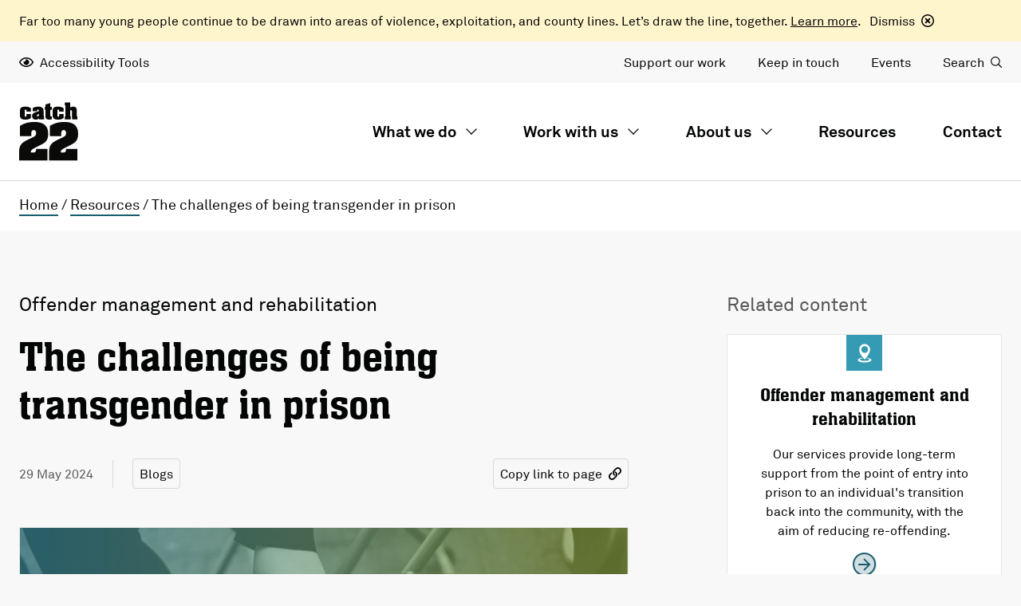

--- FILE ---
content_type: text/html; charset=UTF-8
request_url: https://www.catch-22.org.uk/resources/the-challenges-of-being-transgender-in-prison/
body_size: 24662
content:
<!doctype html>
<html lang="en-GB">
<head>
    <meta charset="UTF-8">
    <meta name="viewport" content="width=device-width, initial-scale=1">
    <link rel="profile" href="http://gmpg.org/xfn/11">
    <link rel="stylesheet" href="https://pro.fontawesome.com/releases/v5.10.0/css/all.css"
          integrity="sha384-AYmEC3Yw5cVb3ZcuHtOA93w35dYTsvhLPVnYs9eStHfGJvOvKxVfELGroGkvsg+p" crossorigin="anonymous"/>
    <meta name='robots' content='index, follow, max-image-preview:large, max-snippet:-1, max-video-preview:-1' />
<script id="cookieyes" type="text/javascript" src="https://cdn-cookieyes.com/client_data/e713cb47cfa44d826bb06fc5/script.js"></script>
	<!-- This site is optimized with the Yoast SEO plugin v26.8 - https://yoast.com/product/yoast-seo-wordpress/ -->
	<title>The challenges of being transgender in prison | Catch22</title>
<link data-rocket-prefetch href="https://pro.fontawesome.com" rel="dns-prefetch">
<link data-rocket-prefetch href="https://www.gstatic.com" rel="dns-prefetch">
<link data-rocket-prefetch href="https://cdn-cookieyes.com" rel="dns-prefetch">
<link data-rocket-prefetch href="https://d1mdc3nx9zxju4.cloudfront.net" rel="dns-prefetch">
<link data-rocket-prefetch href="https://www.google.com" rel="dns-prefetch"><link rel="preload" data-rocket-preload as="image" href="https://d1mdc3nx9zxju4.cloudfront.net/prod/uploads/2023/03/Wisdom-Wednesdays-Featured-Image.png" imagesrcset="https://d1mdc3nx9zxju4.cloudfront.net/prod/uploads/2023/03/Wisdom-Wednesdays-Featured-Image.png 1024w, https://d1mdc3nx9zxju4.cloudfront.net/prod/uploads/2023/03/Wisdom-Wednesdays-Featured-Image-300x154.png 300w, https://d1mdc3nx9zxju4.cloudfront.net/prod/uploads/2023/03/Wisdom-Wednesdays-Featured-Image-768x395.png 768w" imagesizes="auto, (max-width: 1024px) 100vw, 1024px" fetchpriority="high">
	<link rel="canonical" href="https://www.catch-22.org.uk/resources/the-challenges-of-being-transgender-in-prison/" />
	<meta property="og:locale" content="en_GB" />
	<meta property="og:type" content="article" />
	<meta property="og:title" content="The challenges of being transgender in prison | Catch22" />
	<meta property="og:description" content="In this blog, Rachael Atkinson-Millmoor, Inclusion Lead at Catch22, overviews the current guidance surrounding trans people in prison and shares where and why there must be more comprehensive support available for this cohort. There are challenges for everyone in prison. For trans people, however, these challenges can be exacerbated, often facing a lack of specific [&hellip;]" />
	<meta property="og:url" content="https://www.catch-22.org.uk/resources/the-challenges-of-being-transgender-in-prison/" />
	<meta property="og:site_name" content="Catch22" />
	<meta property="article:publisher" content="https://www.facebook.com/Catch22charity/" />
	<meta property="article:published_time" content="2024-05-29T09:00:38+00:00" />
	<meta property="article:modified_time" content="2024-07-08T08:56:43+00:00" />
	<meta property="og:image" content="https://d1mdc3nx9zxju4.cloudfront.net/prod/uploads/2023/03/Wisdom-Wednesdays-Featured-Image.png" />
	<meta property="og:image:width" content="1024" />
	<meta property="og:image:height" content="526" />
	<meta property="og:image:type" content="image/png" />
	<meta name="author" content="Beth Parr-Morley" />
	<meta name="twitter:card" content="summary_large_image" />
	<meta name="twitter:creator" content="@catch22" />
	<meta name="twitter:site" content="@catch22" />
	<meta name="twitter:label1" content="Written by" />
	<meta name="twitter:data1" content="Beth Parr-Morley" />
	<meta name="twitter:label2" content="Est. reading time" />
	<meta name="twitter:data2" content="4 minutes" />
	<script type="application/ld+json" class="yoast-schema-graph">{"@context":"https://schema.org","@graph":[{"@type":"Article","@id":"https://www.catch-22.org.uk/resources/the-challenges-of-being-transgender-in-prison/#article","isPartOf":{"@id":"https://www.catch-22.org.uk/resources/the-challenges-of-being-transgender-in-prison/"},"author":{"name":"Beth Parr-Morley","@id":"https://www.catch-22.org.uk/#/schema/person/07bbf5518ae5f33d13894b972aa45b45"},"headline":"The challenges of being transgender in prison","datePublished":"2024-05-29T09:00:38+00:00","dateModified":"2024-07-08T08:56:43+00:00","mainEntityOfPage":{"@id":"https://www.catch-22.org.uk/resources/the-challenges-of-being-transgender-in-prison/"},"wordCount":831,"image":{"@id":"https://www.catch-22.org.uk/resources/the-challenges-of-being-transgender-in-prison/#primaryimage"},"thumbnailUrl":"https://d1mdc3nx9zxju4.cloudfront.net/prod/uploads/2023/03/Wisdom-Wednesdays-Featured-Image.png","keywords":["gender identity","LGBT+","Wisdom Wednesdays"],"articleSection":["Blogs"],"inLanguage":"en-GB"},{"@type":"WebPage","@id":"https://www.catch-22.org.uk/resources/the-challenges-of-being-transgender-in-prison/","url":"https://www.catch-22.org.uk/resources/the-challenges-of-being-transgender-in-prison/","name":"The challenges of being transgender in prison | Catch22","isPartOf":{"@id":"https://www.catch-22.org.uk/#website"},"primaryImageOfPage":{"@id":"https://www.catch-22.org.uk/resources/the-challenges-of-being-transgender-in-prison/#primaryimage"},"image":{"@id":"https://www.catch-22.org.uk/resources/the-challenges-of-being-transgender-in-prison/#primaryimage"},"thumbnailUrl":"https://d1mdc3nx9zxju4.cloudfront.net/prod/uploads/2023/03/Wisdom-Wednesdays-Featured-Image.png","datePublished":"2024-05-29T09:00:38+00:00","dateModified":"2024-07-08T08:56:43+00:00","author":{"@id":"https://www.catch-22.org.uk/#/schema/person/07bbf5518ae5f33d13894b972aa45b45"},"breadcrumb":{"@id":"https://www.catch-22.org.uk/resources/the-challenges-of-being-transgender-in-prison/#breadcrumb"},"inLanguage":"en-GB","potentialAction":[{"@type":"ReadAction","target":["https://www.catch-22.org.uk/resources/the-challenges-of-being-transgender-in-prison/"]}]},{"@type":"ImageObject","inLanguage":"en-GB","@id":"https://www.catch-22.org.uk/resources/the-challenges-of-being-transgender-in-prison/#primaryimage","url":"https://d1mdc3nx9zxju4.cloudfront.net/prod/uploads/2023/03/Wisdom-Wednesdays-Featured-Image.png","contentUrl":"https://d1mdc3nx9zxju4.cloudfront.net/prod/uploads/2023/03/Wisdom-Wednesdays-Featured-Image.png","width":1024,"height":526,"caption":"A person picks up a Catch22 Justice booklet from a chair. Overlaid is text that reads: \"Wisdom Wednesdays: Justice Blog Series\"."},{"@type":"BreadcrumbList","@id":"https://www.catch-22.org.uk/resources/the-challenges-of-being-transgender-in-prison/#breadcrumb","itemListElement":[{"@type":"ListItem","position":1,"name":"Home","item":"https://www.catch-22.org.uk/"},{"@type":"ListItem","position":2,"name":"Resources","item":"https://www.catch-22.org.uk/resources/"},{"@type":"ListItem","position":3,"name":"The challenges of being transgender in prison"}]},{"@type":"WebSite","@id":"https://www.catch-22.org.uk/#website","url":"https://www.catch-22.org.uk/","name":"Catch22","description":"A social business","potentialAction":[{"@type":"SearchAction","target":{"@type":"EntryPoint","urlTemplate":"https://www.catch-22.org.uk/?s={search_term_string}"},"query-input":{"@type":"PropertyValueSpecification","valueRequired":true,"valueName":"search_term_string"}}],"inLanguage":"en-GB"},{"@type":"Person","@id":"https://www.catch-22.org.uk/#/schema/person/07bbf5518ae5f33d13894b972aa45b45","name":"Beth Parr-Morley","url":"https://www.catch-22.org.uk/author/beth_ellis/"}]}</script>
	<!-- / Yoast SEO plugin. -->


<link rel='dns-prefetch' href='//www.catch-22.org.uk' />
<link rel='dns-prefetch' href='//www.google.com' />
<link rel='dns-prefetch' href='//www.googletagmanager.com' />
<link rel='dns-prefetch' href='//d1mdc3nx9zxju4.cloudfront.net' />

<link rel="alternate" type="application/rss+xml" title="Catch22 &raquo; Feed" href="https://www.catch-22.org.uk/feed/" />
<link rel="alternate" title="oEmbed (JSON)" type="application/json+oembed" href="https://www.catch-22.org.uk/wp-json/oembed/1.0/embed?url=https%3A%2F%2Fwww.catch-22.org.uk%2Fresources%2Fthe-challenges-of-being-transgender-in-prison%2F" />
<link rel="alternate" title="oEmbed (XML)" type="text/xml+oembed" href="https://www.catch-22.org.uk/wp-json/oembed/1.0/embed?url=https%3A%2F%2Fwww.catch-22.org.uk%2Fresources%2Fthe-challenges-of-being-transgender-in-prison%2F&#038;format=xml" />
<style id='wp-img-auto-sizes-contain-inline-css' type='text/css'>
img:is([sizes=auto i],[sizes^="auto," i]){contain-intrinsic-size:3000px 1500px}
/*# sourceURL=wp-img-auto-sizes-contain-inline-css */
</style>
<style id='wp-emoji-styles-inline-css' type='text/css'>

	img.wp-smiley, img.emoji {
		display: inline !important;
		border: none !important;
		box-shadow: none !important;
		height: 1em !important;
		width: 1em !important;
		margin: 0 0.07em !important;
		vertical-align: -0.1em !important;
		background: none !important;
		padding: 0 !important;
	}
/*# sourceURL=wp-emoji-styles-inline-css */
</style>
<style id='wp-block-library-inline-css' type='text/css'>
:root{--wp-block-synced-color:#7a00df;--wp-block-synced-color--rgb:122,0,223;--wp-bound-block-color:var(--wp-block-synced-color);--wp-editor-canvas-background:#ddd;--wp-admin-theme-color:#007cba;--wp-admin-theme-color--rgb:0,124,186;--wp-admin-theme-color-darker-10:#006ba1;--wp-admin-theme-color-darker-10--rgb:0,107,160.5;--wp-admin-theme-color-darker-20:#005a87;--wp-admin-theme-color-darker-20--rgb:0,90,135;--wp-admin-border-width-focus:2px}@media (min-resolution:192dpi){:root{--wp-admin-border-width-focus:1.5px}}.wp-element-button{cursor:pointer}:root .has-very-light-gray-background-color{background-color:#eee}:root .has-very-dark-gray-background-color{background-color:#313131}:root .has-very-light-gray-color{color:#eee}:root .has-very-dark-gray-color{color:#313131}:root .has-vivid-green-cyan-to-vivid-cyan-blue-gradient-background{background:linear-gradient(135deg,#00d084,#0693e3)}:root .has-purple-crush-gradient-background{background:linear-gradient(135deg,#34e2e4,#4721fb 50%,#ab1dfe)}:root .has-hazy-dawn-gradient-background{background:linear-gradient(135deg,#faaca8,#dad0ec)}:root .has-subdued-olive-gradient-background{background:linear-gradient(135deg,#fafae1,#67a671)}:root .has-atomic-cream-gradient-background{background:linear-gradient(135deg,#fdd79a,#004a59)}:root .has-nightshade-gradient-background{background:linear-gradient(135deg,#330968,#31cdcf)}:root .has-midnight-gradient-background{background:linear-gradient(135deg,#020381,#2874fc)}:root{--wp--preset--font-size--normal:16px;--wp--preset--font-size--huge:42px}.has-regular-font-size{font-size:1em}.has-larger-font-size{font-size:2.625em}.has-normal-font-size{font-size:var(--wp--preset--font-size--normal)}.has-huge-font-size{font-size:var(--wp--preset--font-size--huge)}.has-text-align-center{text-align:center}.has-text-align-left{text-align:left}.has-text-align-right{text-align:right}.has-fit-text{white-space:nowrap!important}#end-resizable-editor-section{display:none}.aligncenter{clear:both}.items-justified-left{justify-content:flex-start}.items-justified-center{justify-content:center}.items-justified-right{justify-content:flex-end}.items-justified-space-between{justify-content:space-between}.screen-reader-text{border:0;clip-path:inset(50%);height:1px;margin:-1px;overflow:hidden;padding:0;position:absolute;width:1px;word-wrap:normal!important}.screen-reader-text:focus{background-color:#ddd;clip-path:none;color:#444;display:block;font-size:1em;height:auto;left:5px;line-height:normal;padding:15px 23px 14px;text-decoration:none;top:5px;width:auto;z-index:100000}html :where(.has-border-color){border-style:solid}html :where([style*=border-top-color]){border-top-style:solid}html :where([style*=border-right-color]){border-right-style:solid}html :where([style*=border-bottom-color]){border-bottom-style:solid}html :where([style*=border-left-color]){border-left-style:solid}html :where([style*=border-width]){border-style:solid}html :where([style*=border-top-width]){border-top-style:solid}html :where([style*=border-right-width]){border-right-style:solid}html :where([style*=border-bottom-width]){border-bottom-style:solid}html :where([style*=border-left-width]){border-left-style:solid}html :where(img[class*=wp-image-]){height:auto;max-width:100%}:where(figure){margin:0 0 1em}html :where(.is-position-sticky){--wp-admin--admin-bar--position-offset:var(--wp-admin--admin-bar--height,0px)}@media screen and (max-width:600px){html :where(.is-position-sticky){--wp-admin--admin-bar--position-offset:0px}}

/*# sourceURL=wp-block-library-inline-css */
</style><style id='global-styles-inline-css' type='text/css'>
:root{--wp--preset--aspect-ratio--square: 1;--wp--preset--aspect-ratio--4-3: 4/3;--wp--preset--aspect-ratio--3-4: 3/4;--wp--preset--aspect-ratio--3-2: 3/2;--wp--preset--aspect-ratio--2-3: 2/3;--wp--preset--aspect-ratio--16-9: 16/9;--wp--preset--aspect-ratio--9-16: 9/16;--wp--preset--color--black: #000000;--wp--preset--color--cyan-bluish-gray: #abb8c3;--wp--preset--color--white: #ffffff;--wp--preset--color--pale-pink: #f78da7;--wp--preset--color--vivid-red: #cf2e2e;--wp--preset--color--luminous-vivid-orange: #ff6900;--wp--preset--color--luminous-vivid-amber: #fcb900;--wp--preset--color--light-green-cyan: #7bdcb5;--wp--preset--color--vivid-green-cyan: #00d084;--wp--preset--color--pale-cyan-blue: #8ed1fc;--wp--preset--color--vivid-cyan-blue: #0693e3;--wp--preset--color--vivid-purple: #9b51e0;--wp--preset--gradient--vivid-cyan-blue-to-vivid-purple: linear-gradient(135deg,rgb(6,147,227) 0%,rgb(155,81,224) 100%);--wp--preset--gradient--light-green-cyan-to-vivid-green-cyan: linear-gradient(135deg,rgb(122,220,180) 0%,rgb(0,208,130) 100%);--wp--preset--gradient--luminous-vivid-amber-to-luminous-vivid-orange: linear-gradient(135deg,rgb(252,185,0) 0%,rgb(255,105,0) 100%);--wp--preset--gradient--luminous-vivid-orange-to-vivid-red: linear-gradient(135deg,rgb(255,105,0) 0%,rgb(207,46,46) 100%);--wp--preset--gradient--very-light-gray-to-cyan-bluish-gray: linear-gradient(135deg,rgb(238,238,238) 0%,rgb(169,184,195) 100%);--wp--preset--gradient--cool-to-warm-spectrum: linear-gradient(135deg,rgb(74,234,220) 0%,rgb(151,120,209) 20%,rgb(207,42,186) 40%,rgb(238,44,130) 60%,rgb(251,105,98) 80%,rgb(254,248,76) 100%);--wp--preset--gradient--blush-light-purple: linear-gradient(135deg,rgb(255,206,236) 0%,rgb(152,150,240) 100%);--wp--preset--gradient--blush-bordeaux: linear-gradient(135deg,rgb(254,205,165) 0%,rgb(254,45,45) 50%,rgb(107,0,62) 100%);--wp--preset--gradient--luminous-dusk: linear-gradient(135deg,rgb(255,203,112) 0%,rgb(199,81,192) 50%,rgb(65,88,208) 100%);--wp--preset--gradient--pale-ocean: linear-gradient(135deg,rgb(255,245,203) 0%,rgb(182,227,212) 50%,rgb(51,167,181) 100%);--wp--preset--gradient--electric-grass: linear-gradient(135deg,rgb(202,248,128) 0%,rgb(113,206,126) 100%);--wp--preset--gradient--midnight: linear-gradient(135deg,rgb(2,3,129) 0%,rgb(40,116,252) 100%);--wp--preset--font-size--small: 13px;--wp--preset--font-size--medium: 20px;--wp--preset--font-size--large: 36px;--wp--preset--font-size--x-large: 42px;--wp--preset--spacing--20: 0.44rem;--wp--preset--spacing--30: 0.67rem;--wp--preset--spacing--40: 1rem;--wp--preset--spacing--50: 1.5rem;--wp--preset--spacing--60: 2.25rem;--wp--preset--spacing--70: 3.38rem;--wp--preset--spacing--80: 5.06rem;--wp--preset--shadow--natural: 6px 6px 9px rgba(0, 0, 0, 0.2);--wp--preset--shadow--deep: 12px 12px 50px rgba(0, 0, 0, 0.4);--wp--preset--shadow--sharp: 6px 6px 0px rgba(0, 0, 0, 0.2);--wp--preset--shadow--outlined: 6px 6px 0px -3px rgb(255, 255, 255), 6px 6px rgb(0, 0, 0);--wp--preset--shadow--crisp: 6px 6px 0px rgb(0, 0, 0);}:where(.is-layout-flex){gap: 0.5em;}:where(.is-layout-grid){gap: 0.5em;}body .is-layout-flex{display: flex;}.is-layout-flex{flex-wrap: wrap;align-items: center;}.is-layout-flex > :is(*, div){margin: 0;}body .is-layout-grid{display: grid;}.is-layout-grid > :is(*, div){margin: 0;}:where(.wp-block-columns.is-layout-flex){gap: 2em;}:where(.wp-block-columns.is-layout-grid){gap: 2em;}:where(.wp-block-post-template.is-layout-flex){gap: 1.25em;}:where(.wp-block-post-template.is-layout-grid){gap: 1.25em;}.has-black-color{color: var(--wp--preset--color--black) !important;}.has-cyan-bluish-gray-color{color: var(--wp--preset--color--cyan-bluish-gray) !important;}.has-white-color{color: var(--wp--preset--color--white) !important;}.has-pale-pink-color{color: var(--wp--preset--color--pale-pink) !important;}.has-vivid-red-color{color: var(--wp--preset--color--vivid-red) !important;}.has-luminous-vivid-orange-color{color: var(--wp--preset--color--luminous-vivid-orange) !important;}.has-luminous-vivid-amber-color{color: var(--wp--preset--color--luminous-vivid-amber) !important;}.has-light-green-cyan-color{color: var(--wp--preset--color--light-green-cyan) !important;}.has-vivid-green-cyan-color{color: var(--wp--preset--color--vivid-green-cyan) !important;}.has-pale-cyan-blue-color{color: var(--wp--preset--color--pale-cyan-blue) !important;}.has-vivid-cyan-blue-color{color: var(--wp--preset--color--vivid-cyan-blue) !important;}.has-vivid-purple-color{color: var(--wp--preset--color--vivid-purple) !important;}.has-black-background-color{background-color: var(--wp--preset--color--black) !important;}.has-cyan-bluish-gray-background-color{background-color: var(--wp--preset--color--cyan-bluish-gray) !important;}.has-white-background-color{background-color: var(--wp--preset--color--white) !important;}.has-pale-pink-background-color{background-color: var(--wp--preset--color--pale-pink) !important;}.has-vivid-red-background-color{background-color: var(--wp--preset--color--vivid-red) !important;}.has-luminous-vivid-orange-background-color{background-color: var(--wp--preset--color--luminous-vivid-orange) !important;}.has-luminous-vivid-amber-background-color{background-color: var(--wp--preset--color--luminous-vivid-amber) !important;}.has-light-green-cyan-background-color{background-color: var(--wp--preset--color--light-green-cyan) !important;}.has-vivid-green-cyan-background-color{background-color: var(--wp--preset--color--vivid-green-cyan) !important;}.has-pale-cyan-blue-background-color{background-color: var(--wp--preset--color--pale-cyan-blue) !important;}.has-vivid-cyan-blue-background-color{background-color: var(--wp--preset--color--vivid-cyan-blue) !important;}.has-vivid-purple-background-color{background-color: var(--wp--preset--color--vivid-purple) !important;}.has-black-border-color{border-color: var(--wp--preset--color--black) !important;}.has-cyan-bluish-gray-border-color{border-color: var(--wp--preset--color--cyan-bluish-gray) !important;}.has-white-border-color{border-color: var(--wp--preset--color--white) !important;}.has-pale-pink-border-color{border-color: var(--wp--preset--color--pale-pink) !important;}.has-vivid-red-border-color{border-color: var(--wp--preset--color--vivid-red) !important;}.has-luminous-vivid-orange-border-color{border-color: var(--wp--preset--color--luminous-vivid-orange) !important;}.has-luminous-vivid-amber-border-color{border-color: var(--wp--preset--color--luminous-vivid-amber) !important;}.has-light-green-cyan-border-color{border-color: var(--wp--preset--color--light-green-cyan) !important;}.has-vivid-green-cyan-border-color{border-color: var(--wp--preset--color--vivid-green-cyan) !important;}.has-pale-cyan-blue-border-color{border-color: var(--wp--preset--color--pale-cyan-blue) !important;}.has-vivid-cyan-blue-border-color{border-color: var(--wp--preset--color--vivid-cyan-blue) !important;}.has-vivid-purple-border-color{border-color: var(--wp--preset--color--vivid-purple) !important;}.has-vivid-cyan-blue-to-vivid-purple-gradient-background{background: var(--wp--preset--gradient--vivid-cyan-blue-to-vivid-purple) !important;}.has-light-green-cyan-to-vivid-green-cyan-gradient-background{background: var(--wp--preset--gradient--light-green-cyan-to-vivid-green-cyan) !important;}.has-luminous-vivid-amber-to-luminous-vivid-orange-gradient-background{background: var(--wp--preset--gradient--luminous-vivid-amber-to-luminous-vivid-orange) !important;}.has-luminous-vivid-orange-to-vivid-red-gradient-background{background: var(--wp--preset--gradient--luminous-vivid-orange-to-vivid-red) !important;}.has-very-light-gray-to-cyan-bluish-gray-gradient-background{background: var(--wp--preset--gradient--very-light-gray-to-cyan-bluish-gray) !important;}.has-cool-to-warm-spectrum-gradient-background{background: var(--wp--preset--gradient--cool-to-warm-spectrum) !important;}.has-blush-light-purple-gradient-background{background: var(--wp--preset--gradient--blush-light-purple) !important;}.has-blush-bordeaux-gradient-background{background: var(--wp--preset--gradient--blush-bordeaux) !important;}.has-luminous-dusk-gradient-background{background: var(--wp--preset--gradient--luminous-dusk) !important;}.has-pale-ocean-gradient-background{background: var(--wp--preset--gradient--pale-ocean) !important;}.has-electric-grass-gradient-background{background: var(--wp--preset--gradient--electric-grass) !important;}.has-midnight-gradient-background{background: var(--wp--preset--gradient--midnight) !important;}.has-small-font-size{font-size: var(--wp--preset--font-size--small) !important;}.has-medium-font-size{font-size: var(--wp--preset--font-size--medium) !important;}.has-large-font-size{font-size: var(--wp--preset--font-size--large) !important;}.has-x-large-font-size{font-size: var(--wp--preset--font-size--x-large) !important;}
/*# sourceURL=global-styles-inline-css */
</style>

<style id='classic-theme-styles-inline-css' type='text/css'>
/*! This file is auto-generated */
.wp-block-button__link{color:#fff;background-color:#32373c;border-radius:9999px;box-shadow:none;text-decoration:none;padding:calc(.667em + 2px) calc(1.333em + 2px);font-size:1.125em}.wp-block-file__button{background:#32373c;color:#fff;text-decoration:none}
/*# sourceURL=/wp-includes/css/classic-themes.min.css */
</style>
<link rel='stylesheet' id='kappow-style-css' href='https://www.catch-22.org.uk/app/themes/Catch22/style.css?ver=6.9' type='text/css' media='all' />
<link rel='stylesheet' id='kappow-main-css' href='https://www.catch-22.org.uk/app/themes/Catch22/dist/css/main.css?ver=2.5.1' type='text/css' media='all' />
<link rel='stylesheet' id='kappow-fancybox-css' href='https://www.catch-22.org.uk/app/themes/Catch22/dist/css/fancybox.css?ver=1.0.0' type='text/css' media='all' />
<script type="text/javascript" src="https://www.catch-22.org.uk/wp/wp-includes/js/jquery/jquery.min.js?ver=3.7.1" id="jquery-core-js"></script>
<script type="text/javascript" src="https://www.catch-22.org.uk/wp/wp-includes/js/jquery/jquery-migrate.min.js?ver=3.4.1" id="jquery-migrate-js"></script>
<script type="text/javascript" src="https://www.catch-22.org.uk/app/themes/Catch22/dist/js/vendor/fancybox.umd.js?ver=6.9" id="kappow-fancybox-js"></script>
<script type="text/javascript" src="https://www.catch-22.org.uk/app/themes/Catch22/dist/js/vendor/vivus.min.js?ver=6.9" id="kappow-vivus-js"></script>

<!-- Google tag (gtag.js) snippet added by Site Kit -->
<!-- Google Analytics snippet added by Site Kit -->
<script type="text/javascript" src="https://www.googletagmanager.com/gtag/js?id=G-NM9ZQHKSL8" id="google_gtagjs-js" async></script>
<script type="text/javascript" id="google_gtagjs-js-after">
/* <![CDATA[ */
window.dataLayer = window.dataLayer || [];function gtag(){dataLayer.push(arguments);}
gtag("set","linker",{"domains":["www.catch-22.org.uk"]});
gtag("js", new Date());
gtag("set", "developer_id.dZTNiMT", true);
gtag("config", "G-NM9ZQHKSL8");
//# sourceURL=google_gtagjs-js-after
/* ]]> */
</script>
<link rel="https://api.w.org/" href="https://www.catch-22.org.uk/wp-json/" /><link rel="alternate" title="JSON" type="application/json" href="https://www.catch-22.org.uk/wp-json/wp/v2/posts/4949" /><link rel="EditURI" type="application/rsd+xml" title="RSD" href="https://www.catch-22.org.uk/wp/xmlrpc.php?rsd" />
<meta name="generator" content="WordPress 6.9" />
<link rel='shortlink' href='https://www.catch-22.org.uk/?p=4949' />
<meta name="generator" content="Site Kit by Google 1.170.0" /><!-- Stream WordPress user activity plugin v4.1.1 -->

<!-- Google AdSense meta tags added by Site Kit -->
<meta name="google-adsense-platform-account" content="ca-host-pub-2644536267352236">
<meta name="google-adsense-platform-domain" content="sitekit.withgoogle.com">
<!-- End Google AdSense meta tags added by Site Kit -->

<!-- Google Tag Manager snippet added by Site Kit -->
<script type="text/javascript">
/* <![CDATA[ */

			( function( w, d, s, l, i ) {
				w[l] = w[l] || [];
				w[l].push( {'gtm.start': new Date().getTime(), event: 'gtm.js'} );
				var f = d.getElementsByTagName( s )[0],
					j = d.createElement( s ), dl = l != 'dataLayer' ? '&l=' + l : '';
				j.async = true;
				j.src = 'https://www.googletagmanager.com/gtm.js?id=' + i + dl;
				f.parentNode.insertBefore( j, f );
			} )( window, document, 'script', 'dataLayer', 'GTM-KFWFWL4' );
			
/* ]]> */
</script>

<!-- End Google Tag Manager snippet added by Site Kit -->
<link rel="icon" href="https://d1mdc3nx9zxju4.cloudfront.net/prod/uploads/2021/12/cropped-favicon-32x32.png" sizes="32x32" />
<link rel="icon" href="https://d1mdc3nx9zxju4.cloudfront.net/prod/uploads/2021/12/cropped-favicon-192x192.png" sizes="192x192" />
<link rel="apple-touch-icon" href="https://d1mdc3nx9zxju4.cloudfront.net/prod/uploads/2021/12/cropped-favicon-180x180.png" />
<meta name="msapplication-TileImage" content="https://d1mdc3nx9zxju4.cloudfront.net/prod/uploads/2021/12/cropped-favicon-270x270.png" />
<noscript><style id="rocket-lazyload-nojs-css">.rll-youtube-player, [data-lazy-src]{display:none !important;}</style></noscript><meta name="generator" content="WP Rocket 3.20.3" data-wpr-features="wpr_lazyload_iframes wpr_preconnect_external_domains wpr_oci wpr_preload_links wpr_desktop" /></head>
<body class="wp-singular post-template-default single single-post postid-4949 single-format-standard wp-theme-Catch22 the-challenges-of-being-transgender-in-prison">
<div  class="dismissible_header">
    <div  class="container columns columns--middle columns--wrap">
        <p>
            <p><span data-teams="true">Far too many young people continue to be drawn into areas of violence, exploitation, and county lines. Let&#8217;s draw the line, together. <a href="https://www.catch-22.org.uk/about-us/our-campaigns/drawing-the-line/">Learn more</a>.</span></p>
            <a href="#" class="dismiss_banner">
                <span>Dismiss</span>
                <img src="https://www.catch-22.org.uk/app/themes/Catch22/dist/images/close.svg" alt="close">            </a>
        </p>
    </div>
</div>
<header  id="masthead">
    <!-- Toolbar -->
    <div  class="header_toolbar">
        <div  class="container columns columns--middle columns--between">
            <!-- Accessibility -->
            <div class="header_toolbar--access">
                <a href="#">
                    <img src="https://www.catch-22.org.uk/app/themes/Catch22/dist/images/eye.svg" alt="Eye">                    <span>Accessibility Tools</span>
                </a>
            </div>
            <!-- Menu -->
            <div class="header_toolbar--menu columns columns--middle">
                <ul id="menu-toolbar" class="menu"><li id="menu-item-10924" class="menu-item menu-item-type-post_type menu-item-object-page menu-item-10924"><a href="https://www.catch-22.org.uk/work-with-us/support-our-work/">Support our work</a></li>
<li id="menu-item-562" class="menu-item menu-item-type-custom menu-item-object-custom menu-item-562"><a href="/updates/">Keep in touch</a></li>
<li id="menu-item-563" class="menu-item menu-item-type-custom menu-item-object-custom menu-item-563"><a href="/events/">Events</a></li>
</ul>                <a href="#" class="search">Search</a>
            </div>
        </div>
        <!-- Search Bar -->
        <div  class="search_bar">
            <div class="container--narrow columns columns--middle columns--between">
                <form role="search" method="get" class="search-form" action="/">
                    <label>
                        <input type="submit" name="submit" value="">
                        <span class="screen-reader-text">Search for:</span>
                        <input type="search" class="search-field" placeholder="Enter a search term" value="" name="s">
                    </label>
                </form>
                <a href="#" class="search">
                    <i class="fal fa-times-circle"></i>
                </a>
            </div>
        </div>
    </div>
    <!-- Header -->
    <div  class="header">
        <div  class="container columns columns--middle columns--between">
            <!-- Logo -->
            <div class="header__logo">
                <a href="/">
                    <img src="https://www.catch-22.org.uk/app/themes/Catch22/dist/images/logo.svg" alt="Catch22">                </a>
            </div>
            <!-- Menu -->
            <nav class="header__menu">
                <ul id="menu-primary" class="menu"><li id="menu-item-99" class="trigger-mega-menu what-we-do-menu menu-item menu-item-type-post_type menu-item-object-page menu-item-99"><a href="https://www.catch-22.org.uk/what-we-do/">What we do</a></li>
<li id="menu-item-100" class="trigger-mega-menu work-with-us-menu menu-item menu-item-type-post_type menu-item-object-page menu-item-100"><a href="https://www.catch-22.org.uk/work-with-us/">Work with us</a></li>
<li id="menu-item-101" class="trigger-mega-menu about-us-menu menu-item menu-item-type-post_type menu-item-object-page menu-item-101"><a href="https://www.catch-22.org.uk/about-us/">About us</a></li>
<li id="menu-item-102" class="menu-item menu-item-type-post_type menu-item-object-page current_page_parent menu-item-102"><a href="https://www.catch-22.org.uk/resources/">Resources</a></li>
<li id="menu-item-103" class="menu-item menu-item-type-post_type menu-item-object-page menu-item-103"><a href="https://www.catch-22.org.uk/contact/">Contact</a></li>
</ul><section id="what-we-do-menu" class="mega_menu ">
    <div  class="container">
        <div class="columns columns--stretch columns--between columns--wrap">
            <!-- Menu -->
            <nav class="mega_menu--menu">
                <div class="columns columns--top">
                    <div class="col col--one">
                        <h3 class="p-regular">
                            <a href="https://www.catch-22.org.uk/what-we-do/">
                                What we do                            </a>
                        </h3>
                        <p>Catch22 designs and delivers services that build resilience and aspiration in people of all ages and within communities across the UK.</p>
                                <ul class="">
                                    <li class="title">
                                        <a href="https://www.catch-22.org.uk/what-we-do/employment-and-training/">
                                            Employment and training                                        </a>
                                    </li>
                                                                                <li class="child-link">
                                                <a href="https://www.catch-22.org.uk/what-we-do/employment-and-training/support-into-work/">
                                                    Support into work                                                </a>
                                            </li>
                                                                                        <li class="child-link">
                                                <a href="https://www.catch-22.org.uk/what-we-do/employment-and-training/digital-skills/">
                                                    Digital skills                                                </a>
                                            </li>
                                                                                        <li class="child-link">
                                                <a href="https://www.catch-22.org.uk/what-we-do/employment-and-training/social-action/">
                                                    Social action                                                </a>
                                            </li>
                                                                            </ul>
                                                    </div>
                                            <div class="col col--two">
                                                            <ul class="">
                                    <li class="title">
                                        <a href="https://www.catch-22.org.uk/what-we-do/criminal-justice/">
                                            Criminal justice                                        </a>
                                    </li>
                                                                                <li class="child-link">
                                                <a href="https://www.catch-22.org.uk/what-we-do/criminal-justice/crime-diversion/">
                                                    Crime diversion                                                </a>
                                            </li>
                                                                                        <li class="child-link">
                                                <a href="https://www.catch-22.org.uk/what-we-do/criminal-justice/gangs/">
                                                    Gangs                                                </a>
                                            </li>
                                                                                        <li class="child-link">
                                                <a href="https://www.catch-22.org.uk/what-we-do/criminal-justice/offender-management-and-rehabilitation/">
                                                    Offender management and rehabilitation                                                </a>
                                            </li>
                                                                                        <li class="child-link">
                                                <a href="https://www.catch-22.org.uk/what-we-do/criminal-justice/victim-services/">
                                                    Victim services                                                </a>
                                            </li>
                                                                            </ul>
                                                                <ul class="">
                                    <li class="title">
                                        <a href="https://www.catch-22.org.uk/what-we-do/education/">
                                            Education                                        </a>
                                    </li>
                                                                                <li class="child-link">
                                                <a href="https://www.catch-22.org.uk/what-we-do/education/primary-ks1-and-ks2/">
                                                    Primary / KS1 and KS2                                                </a>
                                            </li>
                                                                                        <li class="child-link">
                                                <a href="https://www.catch-22.org.uk/what-we-do/education/secondary-ks3-and-ks4/">
                                                    Secondary / KS3 and KS4                                                </a>
                                            </li>
                                                                                        <li class="child-link">
                                                <a href="https://www.catch-22.org.uk/what-we-do/education/post-16/">
                                                    Post-16                                                </a>
                                            </li>
                                                                            </ul>
                                                        </div>
                                                <div class="col col--three">
                                                            <ul class="">
                                    <li class="title">
                                        <a href="https://www.catch-22.org.uk/what-we-do/child-exploitation/">
                                            Child exploitation                                        </a>
                                    </li>
                                                                    </ul>
                                                                <ul class="">
                                    <li class="title">
                                        <a href="https://www.catch-22.org.uk/what-we-do/childrens-social-care/">
                                            Children’s social care                                        </a>
                                    </li>
                                                                                <li class="child-link">
                                                <a href="https://www.catch-22.org.uk/what-we-do/childrens-social-care/childrens-homes/">
                                                    Children’s homes                                                </a>
                                            </li>
                                                                                        <li class="child-link">
                                                <a href="https://www.catch-22.org.uk/what-we-do/childrens-social-care/care-leavers/">
                                                    Care leavers                                                </a>
                                            </li>
                                                                            </ul>
                                                                <ul class="">
                                    <li class="title">
                                        <a href="https://www.catch-22.org.uk/what-we-do/health-and-wellbeing/">
                                            Health and wellbeing                                        </a>
                                    </li>
                                                                                <li class="child-link">
                                                <a href="https://www.catch-22.org.uk/what-we-do/health-and-wellbeing/substance-misuse/">
                                                    Substance use                                                </a>
                                            </li>
                                                                                        <li class="child-link">
                                                <a href="https://www.catch-22.org.uk/what-we-do/health-and-wellbeing/emotional-support/">
                                                    Emotional support                                                </a>
                                            </li>
                                                                                        <li class="child-link">
                                                <a href="https://www.catch-22.org.uk/what-we-do/health-and-wellbeing/health-screening/">
                                                    Health screening                                                </a>
                                            </li>
                                                                                        <li class="child-link">
                                                <a href="https://www.catch-22.org.uk/what-we-do/health-and-wellbeing/housing-support/">
                                                    Housing support                                                </a>
                                            </li>
                                                                            </ul>
                                                        </div>
                                        </div>
            </nav>
                            <!-- Link -->
                <div class="mega_menu--link">
                    <img width="2560" height="1707" src="https://d1mdc3nx9zxju4.cloudfront.net/prod/uploads/2023/04/Purpose-InspirEd-2019-scaled.jpg" class="attachment-full size-full" alt="A poster stuck on the wall reads &quot;A purpose&quot;. Around it are post-it notes where people have written what &quot;purpose&quot; means to them. None of the post-it notes are legible." decoding="async" fetchpriority="high" srcset="https://d1mdc3nx9zxju4.cloudfront.net/prod/uploads/2023/04/Purpose-InspirEd-2019-scaled.jpg 2560w, https://d1mdc3nx9zxju4.cloudfront.net/prod/uploads/2023/04/Purpose-InspirEd-2019-300x200.jpg 300w, https://d1mdc3nx9zxju4.cloudfront.net/prod/uploads/2023/04/Purpose-InspirEd-2019-1024x683.jpg 1024w, https://d1mdc3nx9zxju4.cloudfront.net/prod/uploads/2023/04/Purpose-InspirEd-2019-768x512.jpg 768w, https://d1mdc3nx9zxju4.cloudfront.net/prod/uploads/2023/04/Purpose-InspirEd-2019-1536x1024.jpg 1536w, https://d1mdc3nx9zxju4.cloudfront.net/prod/uploads/2023/04/Purpose-InspirEd-2019-2048x1366.jpg 2048w" sizes="(max-width: 2560px) 100vw, 2560px" />                    <a href="https://www.catch-22.org.uk/find-services/" class="p-regular">
                        <span>Find services</span>
                        <i class="fal fa-arrow-circle-right"></i>
                    </a>
                </div>
                        </div>
    </div>
</section>
<section id="work-with-us-menu" class="mega_menu ">
    <div class="container">
        <div class="columns columns--stretch columns--between columns--wrap">
            <!-- Menu -->
            <nav class="mega_menu--menu">
                <div class="columns columns--top">
                    <div class="col col--one">
                        <h3 class="p-regular">
                            <a href="https://www.catch-22.org.uk/work-with-us/">
                                Work with us                            </a>
                        </h3>
                        <p>Catch22 unlocks innovation through collaborative partnerships. Together, we tackle the pressing issues in public services.</p>
                    </div>
                                            <div class="col col--two">
                                                            <ul class="hide_child">
                                    <li class="title">
                                        <a href="https://www.catch-22.org.uk/work-with-us/jobs-and-placements/">
                                            Jobs and placements at Catch22                                        </a>
                                    </li>
                                                                                <li class="child-link">
                                                <a href="https://www.catch-22.org.uk/work-with-us/jobs-and-placements/vacancies/">
                                                    Current vacancies                                                </a>
                                            </li>
                                                                                        <li class="child-link">
                                                <a href="https://www.catch-22.org.uk/work-with-us/jobs-and-placements/volunteering-placements-internships/">
                                                    Volunteering, placements and internships                                                </a>
                                            </li>
                                                                                        <li class="child-link">
                                                <a href="https://www.catch-22.org.uk/work-with-us/jobs-and-placements/recruitment-process/">
                                                    Recruitment process                                                </a>
                                            </li>
                                                                                        <li class="child-link">
                                                <a href="https://www.catch-22.org.uk/work-with-us/jobs-and-placements/diversity-and-inclusion/">
                                                    Diversity and inclusion                                                </a>
                                            </li>
                                                                                        <li class="child-link">
                                                <a href="https://www.catch-22.org.uk/work-with-us/jobs-and-placements/benefits/">
                                                    Benefits of working for Catch22                                                </a>
                                            </li>
                                                                            </ul>
                                                                <ul class="hide_child">
                                    <li class="title">
                                        <a href="https://www.catch-22.org.uk/work-with-us/commission-our-services/">
                                            Commission our services                                        </a>
                                    </li>
                                                                    </ul>
                                                                <ul class="hide_child">
                                    <li class="title">
                                        <a href="https://www.catch-22.org.uk/work-with-us/partner-with-us/">
                                            Partner with us                                        </a>
                                    </li>
                                                                    </ul>
                                                                <ul class="hide_child">
                                    <li class="title">
                                        <a href="https://www.catch-22.org.uk/work-with-us/support-our-work/">
                                            Support our work                                        </a>
                                    </li>
                                                                    </ul>
                                                                <ul class="hide_child">
                                    <li class="title">
                                        <a href="https://www.catch-22.org.uk/work-with-us/community-partner-network/">
                                            Community Partner Network                                        </a>
                                    </li>
                                                                    </ul>
                                                        </div>
                                        </div>
            </nav>
                            <!-- Link -->
                <div class="mega_menu--link">
                    <img width="2560" height="1707" src="https://d1mdc3nx9zxju4.cloudfront.net/prod/uploads/2023/10/Substance-Misuse-Prevention-Training-Stock-scaled.jpg" class="attachment-full size-full" alt="A group of professionals sit around a table whilst a woman at the front presents a topic to them. She is using Post-It Notes to demonstrate a theory." decoding="async" srcset="https://d1mdc3nx9zxju4.cloudfront.net/prod/uploads/2023/10/Substance-Misuse-Prevention-Training-Stock-scaled.jpg 2560w, https://d1mdc3nx9zxju4.cloudfront.net/prod/uploads/2023/10/Substance-Misuse-Prevention-Training-Stock-300x200.jpg 300w, https://d1mdc3nx9zxju4.cloudfront.net/prod/uploads/2023/10/Substance-Misuse-Prevention-Training-Stock-1024x683.jpg 1024w, https://d1mdc3nx9zxju4.cloudfront.net/prod/uploads/2023/10/Substance-Misuse-Prevention-Training-Stock-768x512.jpg 768w, https://d1mdc3nx9zxju4.cloudfront.net/prod/uploads/2023/10/Substance-Misuse-Prevention-Training-Stock-1536x1024.jpg 1536w, https://d1mdc3nx9zxju4.cloudfront.net/prod/uploads/2023/10/Substance-Misuse-Prevention-Training-Stock-2048x1365.jpg 2048w" sizes="(max-width: 2560px) 100vw, 2560px" />                    <a href="https://www.catch-22.org.uk/find-services/goodtech-ventures/" class="p-regular">
                        <span>Innovate with us</span>
                        <i class="fal fa-arrow-circle-right"></i>
                    </a>
                </div>
                        </div>
    </div>
</section>
<section id="about-us-menu" class="mega_menu ">
    <div class="container">
        <div class="columns columns--stretch columns--between columns--wrap">
            <!-- Menu -->
            <nav class="mega_menu--menu">
                <div class="columns columns--top">
                    <div class="col col--one">
                        <h3 class="p-regular">
                            <a href="https://www.catch-22.org.uk/about-us/">
                                About us                            </a>
                        </h3>
                        <p>Catch22 is a social business: a not-for-profit business with a social mission. For over 200 years we have designed and delivered services that build resilience and aspiration in people and communities.</p>
                    </div>
                                            <div class="col col--two">
                                                            <ul class="hide_child">
                                    <li class="title">
                                        <a href="https://www.catch-22.org.uk/about-us/our-vision/">
                                            Our vision                                        </a>
                                    </li>
                                                                    </ul>
                                                                <ul class="hide_child">
                                    <li class="title">
                                        <a href="https://www.catch-22.org.uk/about-us/our-impact/">
                                            Our impact                                        </a>
                                    </li>
                                                                    </ul>
                                                                <ul class="hide_child">
                                    <li class="title">
                                        <a href="https://www.catch-22.org.uk/about-us/our-history/">
                                            Our history                                        </a>
                                    </li>
                                                                    </ul>
                                                        </div>
                                                <div class="col col--three">
                                                            <ul class="hide_child">
                                    <li class="title">
                                        <a href="https://www.catch-22.org.uk/about-us/our-campaigns/">
                                            Our campaigns                                        </a>
                                    </li>
                                                                                <li class="child-link">
                                                <a href="https://www.catch-22.org.uk/about-us/our-campaigns/reducing-reoffending/">
                                                    Reducing Reoffending                                                </a>
                                            </li>
                                                                                        <li class="child-link">
                                                <a href="https://www.catch-22.org.uk/about-us/our-campaigns/drawing-the-line/">
                                                    Drawing the Line                                                </a>
                                            </li>
                                                                            </ul>
                                                                <ul class="hide_child">
                                    <li class="title">
                                        <a href="https://www.catch-22.org.uk/about-us/our-people/">
                                            Our people                                        </a>
                                    </li>
                                                                    </ul>
                                                                <ul class="hide_child">
                                    <li class="title">
                                        <a href="https://www.catch-22.org.uk/about-us/our-trustees/">
                                            Our trustees                                        </a>
                                    </li>
                                                                    </ul>
                                                        </div>
                                        </div>
            </nav>
                            <!-- Link -->
                <div class="mega_menu--link">
                    <img width="2560" height="1707" src="https://d1mdc3nx9zxju4.cloudfront.net/prod/uploads/2023/04/Our-Impact-InspirEd-2018-scaled.jpg" class="attachment-full size-full" alt="A group of people stand in front of a balcony listening to someone speak on the floor below. They all have their backs to the camera. Above them is Catch22-branded bunting." decoding="async" srcset="https://d1mdc3nx9zxju4.cloudfront.net/prod/uploads/2023/04/Our-Impact-InspirEd-2018-scaled.jpg 2560w, https://d1mdc3nx9zxju4.cloudfront.net/prod/uploads/2023/04/Our-Impact-InspirEd-2018-300x200.jpg 300w, https://d1mdc3nx9zxju4.cloudfront.net/prod/uploads/2023/04/Our-Impact-InspirEd-2018-1024x683.jpg 1024w, https://d1mdc3nx9zxju4.cloudfront.net/prod/uploads/2023/04/Our-Impact-InspirEd-2018-768x512.jpg 768w, https://d1mdc3nx9zxju4.cloudfront.net/prod/uploads/2023/04/Our-Impact-InspirEd-2018-1536x1024.jpg 1536w, https://d1mdc3nx9zxju4.cloudfront.net/prod/uploads/2023/04/Our-Impact-InspirEd-2018-2048x1366.jpg 2048w" sizes="(max-width: 2560px) 100vw, 2560px" />                    <a href="https://www.catch-22.org.uk/resources/" class="p-regular">
                        <span>Latest news</span>
                        <i class="fal fa-arrow-circle-right"></i>
                    </a>
                </div>
                        </div>
    </div>
</section>
            </nav>
            <!-- Mobile Items -->
            <div class="header__mobile">
                <div class="columns columns--middle">
                    <div class="header__mobile--search">
                        <a href="#" class="search">Search</a>
                    </div>
                    <div class="header__mobile--hamburger">
                        <a href="#" class="hamburger_toggle">
                            <div class="hamburger_wrap">
                                <span></span>
                                <span></span>
                                <span></span>
                            </div>
                            <div class="text"><span>Menu</span> <span>Close</span></div>
                        </a>
                    </div>
                </div>
            </div>
        </div>
    </div>
</header>
<div  class="offcanvas_mobile_menu">
    <!-- Inner -->
    <div  class="offcanvas_mobile_menu--inner">
        <ul id="menu-mobile" class="menu"><li id="menu-item-170" class="mobile_sub_toggle menu-item menu-item-type-post_type menu-item-object-page menu-item-has-children menu-item-170"><a href="https://www.catch-22.org.uk/what-we-do/">What we do</a><span></span>
<ul class="sub-menu">
	<li id="menu-item-175" class="mobile_sub_toggle menu-item menu-item-type-custom menu-item-object-custom menu-item-has-children menu-item-175"><a href="#">Find a job, or training programme</a><span></span>
	<ul class="sub-menu">
		<li id="menu-item-171" class="menu-item menu-item-type-post_type menu-item-object-page menu-item-171"><a href="https://www.catch-22.org.uk/what-we-do/employment-and-training/support-into-work/">Support into work</a><span></span></li>
		<li id="menu-item-172" class="menu-item menu-item-type-post_type menu-item-object-page menu-item-172"><a href="https://www.catch-22.org.uk/what-we-do/employment-and-training/digital-skills/">Digital skills</a><span></span></li>
		<li id="menu-item-174" class="menu-item menu-item-type-post_type menu-item-object-page menu-item-174"><a href="https://www.catch-22.org.uk/what-we-do/employment-and-training/social-action/">Social action</a><span></span></li>
	</ul>
</li>
	<li id="menu-item-176" class="mobile_sub_toggle menu-item menu-item-type-post_type menu-item-object-page menu-item-has-children menu-item-176"><a href="https://www.catch-22.org.uk/what-we-do/criminal-justice/">Criminal justice</a><span></span>
	<ul class="sub-menu">
		<li id="menu-item-177" class="menu-item menu-item-type-post_type menu-item-object-page menu-item-177"><a href="https://www.catch-22.org.uk/what-we-do/criminal-justice/crime-diversion/">Crime diversion</a><span></span></li>
		<li id="menu-item-178" class="menu-item menu-item-type-post_type menu-item-object-page menu-item-178"><a href="https://www.catch-22.org.uk/what-we-do/criminal-justice/gangs/">Gangs</a><span></span></li>
		<li id="menu-item-179" class="menu-item menu-item-type-post_type menu-item-object-page menu-item-179"><a href="https://www.catch-22.org.uk/what-we-do/criminal-justice/offender-management-and-rehabilitation/">Offender management and rehabilitation</a><span></span></li>
		<li id="menu-item-181" class="menu-item menu-item-type-post_type menu-item-object-page menu-item-181"><a href="https://www.catch-22.org.uk/what-we-do/criminal-justice/victim-services/">Victim services</a><span></span></li>
	</ul>
</li>
	<li id="menu-item-182" class="mobile_sub_toggle menu-item menu-item-type-post_type menu-item-object-page menu-item-has-children menu-item-182"><a href="https://www.catch-22.org.uk/what-we-do/education/">Education</a><span></span>
	<ul class="sub-menu">
		<li id="menu-item-183" class="menu-item menu-item-type-post_type menu-item-object-page menu-item-183"><a href="https://www.catch-22.org.uk/what-we-do/education/primary-ks1-and-ks2/">Primary / KS1 and KS2</a><span></span></li>
		<li id="menu-item-184" class="menu-item menu-item-type-post_type menu-item-object-page menu-item-184"><a href="https://www.catch-22.org.uk/what-we-do/education/secondary-ks3-and-ks4/">Secondary / KS3 and KS4</a><span></span></li>
		<li id="menu-item-185" class="menu-item menu-item-type-post_type menu-item-object-page menu-item-185"><a href="https://www.catch-22.org.uk/what-we-do/education/post-16/">Post-16</a><span></span></li>
	</ul>
</li>
	<li id="menu-item-186" class="mobile_sub_toggle menu-item menu-item-type-post_type menu-item-object-page menu-item-has-children menu-item-186"><a href="https://www.catch-22.org.uk/what-we-do/childrens-social-care/">Children’s social care</a><span></span>
	<ul class="sub-menu">
		<li id="menu-item-187" class="menu-item menu-item-type-post_type menu-item-object-page menu-item-187"><a href="https://www.catch-22.org.uk/what-we-do/childrens-social-care/childrens-homes/">Children’s homes</a><span></span></li>
		<li id="menu-item-188" class="menu-item menu-item-type-post_type menu-item-object-page menu-item-188"><a href="https://www.catch-22.org.uk/what-we-do/childrens-social-care/care-leavers/">Care leavers</a><span></span></li>
	</ul>
</li>
	<li id="menu-item-189" class="menu-item menu-item-type-post_type menu-item-object-page menu-item-has-children menu-item-189"><a href="https://www.catch-22.org.uk/what-we-do/health-and-wellbeing/">Health and wellbeing</a><span></span>
	<ul class="sub-menu">
		<li id="menu-item-190" class="menu-item menu-item-type-post_type menu-item-object-page menu-item-190"><a href="https://www.catch-22.org.uk/what-we-do/health-and-wellbeing/substance-misuse/">Substance use</a><span></span></li>
		<li id="menu-item-191" class="menu-item menu-item-type-post_type menu-item-object-page menu-item-191"><a href="https://www.catch-22.org.uk/what-we-do/health-and-wellbeing/emotional-support/">Emotional support</a><span></span></li>
		<li id="menu-item-192" class="menu-item menu-item-type-post_type menu-item-object-page menu-item-192"><a href="https://www.catch-22.org.uk/what-we-do/health-and-wellbeing/housing-support/">Housing support</a><span></span></li>
	</ul>
</li>
</ul>
</li>
<li id="menu-item-194" class="mobile_sub_toggle menu-item menu-item-type-post_type menu-item-object-page menu-item-has-children menu-item-194"><a href="https://www.catch-22.org.uk/work-with-us/">Work with us</a><span></span>
<ul class="sub-menu">
	<li id="menu-item-587" class="menu-item menu-item-type-post_type menu-item-object-page menu-item-587"><a href="https://www.catch-22.org.uk/work-with-us/commission-our-services/">Commission our services</a><span></span></li>
	<li id="menu-item-589" class="menu-item menu-item-type-post_type menu-item-object-page menu-item-589"><a href="https://www.catch-22.org.uk/work-with-us/partner-with-us/">Partner with us</a><span></span></li>
	<li id="menu-item-590" class="menu-item menu-item-type-post_type menu-item-object-page menu-item-590"><a href="https://www.catch-22.org.uk/work-with-us/support-our-work/">Support our work</a><span></span></li>
	<li id="menu-item-592" class="menu-item menu-item-type-post_type menu-item-object-page menu-item-592"><a href="https://www.catch-22.org.uk/work-with-us/jobs-and-placements/">Jobs and placements at Catch22</a><span></span></li>
	<li id="menu-item-593" class="menu-item menu-item-type-post_type menu-item-object-page menu-item-593"><a href="https://www.catch-22.org.uk/work-with-us/jobs-and-placements/volunteering-placements-internships/">Volunteering, placements and internships</a><span></span></li>
</ul>
</li>
<li id="menu-item-195" class="mobile_sub_toggle menu-item menu-item-type-post_type menu-item-object-page menu-item-has-children menu-item-195"><a href="https://www.catch-22.org.uk/about-us/">About us</a><span></span>
<ul class="sub-menu">
	<li id="menu-item-196" class="menu-item menu-item-type-post_type menu-item-object-page menu-item-196"><a href="https://www.catch-22.org.uk/about-us/our-vision/">Our vision</a><span></span></li>
	<li id="menu-item-198" class="menu-item menu-item-type-post_type menu-item-object-page menu-item-198"><a href="https://www.catch-22.org.uk/about-us/our-impact/">Our impact</a><span></span></li>
	<li id="menu-item-199" class="menu-item menu-item-type-post_type menu-item-object-page menu-item-199"><a href="https://www.catch-22.org.uk/about-us/our-people/">Our people</a><span></span></li>
	<li id="menu-item-200" class="menu-item menu-item-type-post_type menu-item-object-page menu-item-200"><a href="https://www.catch-22.org.uk/about-us/our-history/">Our history</a><span></span></li>
	<li id="menu-item-13655" class="menu-item menu-item-type-post_type menu-item-object-page menu-item-13655"><a href="https://www.catch-22.org.uk/about-us/our-campaigns/">Our campaigns</a><span></span></li>
</ul>
</li>
<li id="menu-item-201" class="menu-item menu-item-type-post_type menu-item-object-page current_page_parent menu-item-201"><a href="https://www.catch-22.org.uk/resources/">Resources</a><span></span></li>
<li id="menu-item-202" class="menu-item menu-item-type-post_type menu-item-object-page menu-item-202"><a href="https://www.catch-22.org.uk/contact/">Contact</a><span></span></li>
</ul>    </div>
</div>
    <div  id="primary" class="content-area">
        <main  id="main" class="site-main">
                            <div  class="resources resources_single">
                    <div class="breadcrumbs_wrapper">
                        <div class="container">
                            <div class="breadcrumbs"><span><span><a href="https://www.catch-22.org.uk/">Home</a></span> / <span><a href="https://www.catch-22.org.uk/resources/">Resources</a></span> / <span class="breadcrumb_last" aria-current="page">The challenges of being transgender in prison</span></span></div>                        </div>
                    </div>
                    <!-- Content Wrapper -->
                    <div class="resources_single__content">
                        <div class="container columns columns--between columns--wrap">
                            <!-- Content -->
                            <div class="resources_single__content--wrapper">
                                                                    <div class="service">
                                        <p>
                                            Offender management and rehabilitation<span></span>                                        </p>
                                    </div>
                                                                <div class="title">
                                    <h1 class="h2">The challenges of being transgender in prison</h1>
                                </div>
                                <div class="info">
                                    <div class="columns columns--middle columns--between columns--wrap">
                                        <div class="post_info columns columns--middle columns--wrap">
                                            <p>29 May 2024</p>
                                            <span></span>
                                            <ul>
                                                                                                    <li>
                                                        <a href="/resources/?_resource_type=blogs">Blogs</a>
                                                    </li>
                                                                                            </ul>
                                        </div>
                                        <div class="copy_link">
                                            <a href="#" class="share_link" data-href="https://www.catch-22.org.uk/resources/the-challenges-of-being-transgender-in-prison/">
                                                <span>Copy link to page</span>
                                                <i class="far fa-link"></i>
                                            </a>
                                        </div>
                                    </div>
                                </div>
                                                                    <div class="thumbnail image image--full">
                                        <img fetchpriority="high" width="1024" height="526" src="https://d1mdc3nx9zxju4.cloudfront.net/prod/uploads/2023/03/Wisdom-Wednesdays-Featured-Image.png" class="attachment-post-thumbnail size-post-thumbnail wp-post-image" alt="A person picks up a Catch22 Justice booklet from a chair. Overlaid is text that reads: &quot;Wisdom Wednesdays: Justice Blog Series&quot;." decoding="async" loading="lazy" srcset="https://d1mdc3nx9zxju4.cloudfront.net/prod/uploads/2023/03/Wisdom-Wednesdays-Featured-Image.png 1024w, https://d1mdc3nx9zxju4.cloudfront.net/prod/uploads/2023/03/Wisdom-Wednesdays-Featured-Image-300x154.png 300w, https://d1mdc3nx9zxju4.cloudfront.net/prod/uploads/2023/03/Wisdom-Wednesdays-Featured-Image-768x395.png 768w" sizes="auto, (max-width: 1024px) 100vw, 1024px" />                                    </div>
                                    <article class="content">
                                        <p>In this blog, Rachael Atkinson-Millmoor, Inclusion Lead at Catch22, overviews the current guidance surrounding trans people in prison and shares where and why there must be more comprehensive support available for this cohort.</p>
<hr />
<p>There are challenges for everyone in prison. For trans people, however, these challenges can be exacerbated, often facing a lack of specific support whilst sometimes struggling to maintain their gender identity.</p>
<p>Some of this can be to do with the guidance, resources, support and training available to upskill prison staff in supporting trans people. Indeed, some staff in prisons <a href="https://barrowcadbury.org.uk/wp-content/uploads/2023/11/LGBT-People-in-Prisons-Full-Report-16-FEB-21-WEB-1.pdf">report feeling unprepared or ill-equipped to support transgender people in custody</a>. Often staff can be unaware of the issues facing transgender prisoners, such as deadnaming or misgendering, complex family situations, high risk of homelessness, and abuse upon release.</p>
<h3>Current guidance on transgender prisoners going to gender-specific prisons</h3>
<p>In 2023, a new policy for transgender people in prison came into force, in which the <a href="https://www.gov.uk/government/news/new-transgender-prisoner-policy-comes-into-force">Ministry of Justice</a> stated that transgender women with male genitalia will no longer be able to be held in mainstream women’s prisons. This was also extended to cover transgender women who have been convicted of sexual or violent offences.</p>
<p>The new guidance applies to all those who identify as transgender, regardless of whether they have a Gender Recognition Certificate (GRC): a document that recognises an individuals affirmed gender in the UK.</p>
<p>One caveat was that, in exceptional circumstances and with the approval of ministers, exemptions could be made for certain trans offenders. Dominic Raab, who at the time of the release of this guidance was Deputy Prime Minister, stated that “Safety has to come first in our prisoners and this new policy sets out clear, common-sense approaches to the housing of transgender prisoners.”</p>
<p>Indeed, the guidance states that it’s been put in place to promote the safety of women. When met with controversy around the lack of safety for those transgender women in question being held in male prisons, the guidance added that transgender women who cannot be held safely in men’s prisons can be imprisoned in a specialist unit.</p>
<p>In 2016, to decide where trans people are placed in the prison estate, the Prison Service Instructions (PSI) introduced multi-agency ‘Transgender Case Boards’. There are three types of Transgender Case Boards:</p>
<ul>
<li>Initial Local Transgender Case Board,</li>
<li>Local Transgender Review Boards, and</li>
<li>Complex Case Boards.</li>
</ul>
<p>The first board considers legal gender, evidence of living in the gender identified with and all known risks. The Initial Board should also “form a local agreement for the initial care and management plan.”</p>
<p>The Local Transgender Review Board reviews these plans and addresses the concerns of the person sentenced. If the case is complicated and the prison needs support in its decision, cases can be referred to a Complex Case Board. This includes people outside the prison, for example the offender manager, a healthcare lead and a regional lead psychologist. The PSI says, “the offender must be provided with an opportunity to participate in and/or make their views known to all Transgender Case Boards”.</p>
<h3>What are some of the problems that trans people face in prisons?</h3>
<p>Trans people can face many challenges in prisons including a lack of support, exclusion, and discrimination. This can result in trans offenders feeling isolated and distrustful of the criminal justice system.</p>
<p>An <a href="https://insidetime.org/mailbag/trans-discrimination/">article released on May 24<sup>th</sup> 2024</a> via the website Inside Time, a national online newspaper for prisoners and detainees, was written by transgender inmate ‘Miss Cyrus’, who is currently housed at HMP Dovegate in Staffordshire. In this article Miss Cyrus states:</p>
<blockquote><p>“I suffer frequent discrimination as a trans woman in a male prison and things are made even more difficult when I do not feel supported by the equalities department within the prison.”</p></blockquote>
<p>Miss Cyrus goes on to explain that, as a woman in a male prison, she experiences frequent staring, unwanted sexual advances from other prisoners, bullying and being treated less favourably.</p>
<blockquote><p>&#8220;Why can’t people just treat one another with respect, regardless of who they are?&#8221;</p></blockquote>
<h3>How can prisons better support trans people?</h3>
<p>There have been steps taken by the government to protect trans offenders. For example, all the trans offenders that go to HMP Leeds are kept on the vulnerable offenders&#8217; wing and have their own cell to limit the risk of harassment or abuse by others.</p>
<p>To better support trans people in prison, there must be dedicated spaces and resource for them. Staff must be trained and equipped to deal with the nuanced experiences that trans people in prison will undoubtedly face. Additionally, supplying individuals with information on and referrals to charities and support services in the community when they are released is essential as part of their resettlement.</p>
<p>To truly support trans individuals in prison, we must go beyond policy and guidance and foster a culture of understanding, respect, and dignity. True justice in our prison system can only be achieved when every individual&#8217;s identity is respected and protected.</p>

                                                                            </article>
                                                                        <div class="outro_content">
                                        <div class="copy_link">
                                            <a href="#" class="share_link" data-href="https://www.catch-22.org.uk/resources/the-challenges-of-being-transgender-in-prison/">
                                                <span>Copy link to page</span>
                                                <i class="far fa-link"></i>
                                            </a>
                                        </div>
                                                                                    <div class="tags">
                                                <ul>
                                                                                                            <li>
                                                            <a href="/resources/?tag=gender-identity">gender identity</a>
                                                        </li>
                                                                                                            <li>
                                                            <a href="/resources/?tag=lgbt">LGBT+</a>
                                                        </li>
                                                                                                            <li>
                                                            <a href="/resources/?tag=wisdom-wednesdays">Wisdom Wednesdays</a>
                                                        </li>
                                                                                                    </ul>
                                            </div>
                                                                            </div>
                                                                </div>
                            <!-- Sidebar -->
                            <aside class="resources_single__content--sidebar">
                                <div class="title_wrapper">
                                    <p>Related content</p>
                                </div>
                                    <!-- Related Service -->
    <div class="related_service">
                        <a href="https://www.catch-22.org.uk/what-we-do/criminal-justice/offender-management-and-rehabilitation/"
                   class="single_page center">
                    <div class="icon" style="background-color: ">
                        <img src="https://www.catch-22.org.uk/app/themes/Catch22/dist/images/icons/resettlement-and-rehab.svg" alt="">                    </div>
                    <div class="content">
                        <h3 class="h5">Offender management and rehabilitation</h3>
                        <p>Our services provide long-term support from the point of entry into prison to an individual's transition back into the community, with the aim of reducing re-offending. </p>
                        <span class="arrow">
                            <i class="fal fa-arrow-circle-right"></i>
                        </span>
                    </div>
                </a>
                    </div>
        <div class="related_posts">
        <!--fwp-loop-->
            <div class="single_post">
                <div class="title">
                    <div class="columns columns--top columns--between">
                        <p>
                            Criminal justice                        </p>
                        <p class="date">23 May 2025</p>
                    </div>
                                            <h3>Independent Sentencing Review report: will policy makers seize the moment to drive criminal justice system reform?</h3>
                                        </div>
                <div class="link">
                    <a href="https://www.catch-22.org.uk/resources/independent-sentencing-review-report-will-policy-makers-seize-the-moment-to-drive-criminal-justice-system-reform/"
                       class="button button--secondary p-regular">
                        <span>Read more</span>
                        <i class="fal fa-arrow-circle-right"></i>
                    </a>
                </div>
                <div class="outtro">
                    <p>
                        Responses<span>, </span>                    </p>
                </div>
            </div>
                        <div class="single_post">
                <div class="title">
                    <div class="columns columns--top columns--between">
                        <p>
                            Offender management and rehabilitation                        </p>
                        <p class="date">14 May 2025</p>
                    </div>
                                            <h3> How do an Individual’s Criminogenic Needs change throughout their time with the Criminal Justice System?</h3>
                                        </div>
                <div class="link">
                    <a href="https://www.catch-22.org.uk/resources/how-do-an-individuals-criminogenic-needs-change-throughout-their-time-with-the-criminal-justice-system/"
                       class="button button--secondary p-regular">
                        <span>Read more</span>
                        <i class="fal fa-arrow-circle-right"></i>
                    </a>
                </div>
                <div class="outtro">
                    <p>
                        Publications                    </p>
                </div>
            </div>
                </div>
                                </aside>
                        </div>
                    </div>
                </div>
                        </main><!-- #main -->
    </div><!-- #primary -->
<footer  id="sitebase">
    <div  class="angle angle--top angle--footer"></div>
    <div  class="footer">
        <div class="container">
            <!-- Socials -->
            <div class="footer__socials columns columns--middle columns--center">
                                    <a href="http://www.linkedin.com/company/574980" target="_blank">
                        <img src="https://www.catch-22.org.uk/app/themes/Catch22/dist/images/li.svg" alt="LinkedIn">                    </a>
                
                                    <a href="http://twitter.com/Catch22" target="_blank">
                        <img src="https://www.catch-22.org.uk/app/themes/Catch22/dist/images/tw.svg" alt="Twitter">                    </a>
                
                                    <a href="http://www.facebook.com/Catch22charity" target="_blank">
                        <img src="https://www.catch-22.org.uk/app/themes/Catch22/dist/images/fb.svg" alt="Facebook">                    </a>
                
                                    <a href="https://www.youtube.com/channel/UC0ZmzoeCt88INQIj-J6b-8A/videos" target="_blank">
                        <img src="https://www.catch-22.org.uk/app/themes/Catch22/dist/images/yt.svg" alt="YouTube">                    </a>
                
                                    <a href="https://www.instagram.com/catch22charity/" target="_blank">
                        <img src="https://www.catch-22.org.uk/app/themes/Catch22/dist/images/ig.svg" alt="Instr">                    </a>
                            </div>
            <!-- Menu -->
            <nav class="footer__menu">
                <ul id="menu-footer" class="menu"><li id="menu-item-1223" class="menu-item menu-item-type-post_type menu-item-object-page menu-item-1223"><a href="https://www.catch-22.org.uk/contact/">Contact</a></li>
<li id="menu-item-1595" class="menu-item menu-item-type-post_type menu-item-object-page menu-item-1595"><a href="https://www.catch-22.org.uk/contact/press-office/">Press office</a></li>
<li id="menu-item-6539" class="menu-item menu-item-type-post_type menu-item-object-page menu-item-6539"><a href="https://www.catch-22.org.uk/contact/complaints/">Complaints</a></li>
<li id="menu-item-10476" class="menu-item menu-item-type-post_type menu-item-object-page menu-item-10476"><a href="https://www.catch-22.org.uk/contact/subject-access-request/">Subject access request</a></li>
<li id="menu-item-519" class="menu-item menu-item-type-custom menu-item-object-custom menu-item-519"><a href="https://www.catch-22.org.uk/resources/?_resource_type=policies">Policy library</a></li>
<li id="menu-item-1596" class="menu-item menu-item-type-post_type menu-item-object-page menu-item-1596"><a href="https://www.catch-22.org.uk/work-with-us/jobs-and-placements/">Work for us</a></li>
</ul>            </nav>
            <!-- Content -->
            <div class="footer__content">
                <p>Catch22 is a registered charity (1124127) and a company limited by guarantee (06577534).</p>
                <p>Registered office: 27 Pear Tree Street, London, EC1V 3AG. Tel: <a
                            href="tel:020 7336 4800">020 7336 4800</a>.</p>
            </div>
            <!-- Legal Menu -->
            <nav class="footer__legal">
                <ul id="menu-footer-legal" class="menu"><li id="menu-item-522" class="menu-item menu-item-type-custom menu-item-object-custom menu-item-522"><a href="https://www.catch-22.org.uk/resources/privacy-notice/">Privacy notice</a></li>
<li id="menu-item-2920" class="menu-item menu-item-type-custom menu-item-object-custom menu-item-2920"><a href="https://www.catch-22.org.uk/resources/cookies-statement/">Cookies statement</a></li>
<li id="menu-item-520" class="menu-item menu-item-type-custom menu-item-object-custom menu-item-520"><a href="https://www.catch-22.org.uk/resources/accessibility-statement/">Accessibility statement</a></li>
<li id="menu-item-521" class="menu-item menu-item-type-custom menu-item-object-custom menu-item-521"><a href="https://www.catch-22.org.uk/resources/modern-slavery-statement/">Modern slavery statement</a></li>
<li id="menu-item-2919" class="menu-item menu-item-type-custom menu-item-object-custom menu-item-2919"><a href="https://www.catch-22.org.uk/resources/carbon-reduction-plan/">Carbon reduction plan</a></li>
<li id="menu-item-524" class="menu-item menu-item-type-custom menu-item-object-custom menu-item-524"><a href="https://www.catch-22.org.uk/safeguarding/">Safeguarding</a></li>
</ul>            </nav>
                            <div class="footer__logos">
                    <a class="logo" href="https://www.ncsc.gov.uk/cyberessentials/search" title="Cyber Essentials Certified Plus"><img src="https://d1mdc3nx9zxju4.cloudfront.net/prod/uploads/2022/07/Cyber-Essentials-Certified-Plus-Footer.png"/></a><a class="logo" href="https://www.approachable.uk.com/" title="ISO 27001 for Information Security"><img src="https://d1mdc3nx9zxju4.cloudfront.net/prod/uploads/2022/07/ISO-27001-Footer.png"/></a><a class="logo" href="https://disabilityconfident.campaign.gov.uk/" title="Disability Confident"><img src="https://d1mdc3nx9zxju4.cloudfront.net/prod/uploads/2023/05/Disability-Confident-Logo-Committed-Status.png"/></a><a class="logo" href="https://www.bitc.org.uk/fact-sheet/employers-that-have-banned-the-box/" title="Ban the Box"><img src="https://d1mdc3nx9zxju4.cloudfront.net/prod/uploads/2022/04/Ban-the-Box-logo.jpg"/></a><img class="logo" alt="Inclusive Employers Standard" src="https://d1mdc3nx9zxju4.cloudfront.net/prod/uploads/2025/05/IES-Bronze-2025-Transparent.png"/>                </div>
                        </div>
    </div>
</footer>
<script type="text/javascript">
  jQuery(document).ready(function($) {
          $('section#what-we-do-menu').detach().appendTo('li.what-we-do-menu').addClass('ready');
          $('section#work-with-us-menu').detach().appendTo('li.work-with-us-menu').addClass('ready');
          $('section#about-us-menu').detach().appendTo('li.about-us-menu').addClass('ready');
        });
</script>
<script type="speculationrules">
{"prefetch":[{"source":"document","where":{"and":[{"href_matches":"/*"},{"not":{"href_matches":["/wp/wp-*.php","/wp/wp-admin/*","/prod/uploads/*","/app/*","/app/plugins/*","/app/themes/Catch22/*","/*\\?(.+)"]}},{"not":{"selector_matches":"a[rel~=\"nofollow\"]"}},{"not":{"selector_matches":".no-prefetch, .no-prefetch a"}}]},"eagerness":"conservative"}]}
</script>
    <script>
        var serviceUrl = "//api.reciteme.com/asset/js?key=";
        var serviceKey = "267bf343a9bcf7d26424dafe0edf3a13966b84df";
        var options = {"Tracker":{"Ga":{"enabled":true}},"Docreader":{"endpoint":"https:\/\/docreader.reciteme.com\/doc\/url?q="},"autoEnable":0};
        var autoLoad = false;
        var enableFragment = "#reciteEnable";
        var loaded = [], frag = !1;
        window.location.hash === enableFragment && (frag = !0);

        function loadReciteScript(c, b) {
            var a = document.createElement("script");
            a.type = "text/javascript";
            a.readyState ? a.onreadystatechange = function() {
                if ("loaded" == a.readyState || "complete" == a.readyState) a.onreadystatechange = null, void 0 != b && b()
            } : void 0 != b && (a.onload = function() {
                b()
            });
            a.src = c;
            document.getElementsByTagName("head")[0].appendChild(a)
        }

        function _rc(c) {
            c += "=";
            for (var b = document.cookie.split(";"), a = 0; a < b.length; a++) {
                for (var d = b[a];
                    " " == d.charAt(0);) d = d.substring(1, d.length);
                if (0 == d.indexOf(c)) return d.substring(c.length, d.length)
            }
            return null
        }

        function loadReciteService(c) {
            for (var b = serviceUrl + serviceKey, a = 0; a < loaded.length; a++)
                if (loaded[a] == b) return;
            loaded.push(b);
            loadReciteScript(serviceUrl + serviceKey, function() {
                "function" === typeof _reciteLoaded && _reciteLoaded();
                "function" == typeof c && c();
                Recite.load(options);
                Recite.Event.subscribe("Recite:load", function() {
                    Recite.enable()
                })
            })
        }

        function loadReciteMe() {
            "true" == _rc("Recite.Persist") && loadReciteService();
            (autoLoad && "false" != _rc("Recite.Persist") || frag) && loadReciteService();

            var reciteMeButtons = document.querySelectorAll(".header_toolbar--access");
            for (var i = 0; i < reciteMeButtons.length; i++) {
                var reciteMeButton = reciteMeButtons[i];
                if (reciteMeButton) {
                    reciteMeButton.addEventListener("click", function () {
                        // Sync the toolbar with the translate button:
                        // we may need to store the page lang when recite is loaded
                        // so that we can restore it when we close ...
                        var storedLang = localStorage.getItem("user_lang");
                        if(storedLang != undefined ){
                            localStorage.setItem('launch_language' , storedLang);
                        }
                        loadReciteService();
                    });
                }
            }
        }

        if(document.addEventListener) {
            document.addEventListener("DOMContentLoaded", function(event) {
                loadReciteMe();
            });
        } else {
            loadReciteMe();
        }

        
        function _reciteLoaded() {
            
            function _syncLanguage() {
                var lang = Recite.Preferences.get('language');
                var storedLang = localStorage.getItem("user_lang");
                if (lang != storedLang) {
                    localStorage.setItem("user_lang", lang);
                }               
            }

            function _resetLang() {
                //we should set the stored lang back to what it was when recite loaded..
                var launchLang = localStorage.getItem('launch_language');
                if( launchLang != undefined ){
                    localStorage.setItem("user_lang" , launchLang);
                }
                else{
                    localStorage.removeItem("user_lang");
                }
            }

            // Recite.Event.subscribe('Preferences:load', _syncLanguage);
            // Recite.Event.subscribe('Preferences:set', _syncLanguage);
            // Recite.Event.subscribe('Preferences:reset', _syncLanguage);
            // Recite.Event.subscribe('Controls:loaded', function () {
            //     Recite.Sizzle('[data-language="default"]')[0].addEventListener("click", function () {
            //         localStorage.removeItem("user_lang");
            //     });
            // });
            Recite.Event.subscribe('Recite:disable', _resetLang);

                    }

        

        // Translation Buttons:
        // Add translation to data-translate attributed element click events:
        var translateButtons = document.querySelectorAll("[data-translate]");
        for (var i = 0; i < translateButtons.length; i++) {
            translateButtons[i].addEventListener('click', function (e) {
                //update the non prefernces lang val here...
                var langCode = this.getAttribute("data-translate");
                if( langCode && langCode != undefined ){
                    // Do we want clicks on the in page lang selector
                    // that take place with recite open
                    // to be recalled 
                    // when recite closes?
                    // localStorage.setItem('launch_language' , langCode );
                    _handleTranslation( langCode );
                }
                
                e.preventDefault();
                e.stopPropagation();

                return false;
            }, false);
        }

        // Check for and handle stored language:
        if (_rc("Recite.Persist") === "false" || _rc("Recite.Persist") === null || _rc("Recite.Persist") == "null") {
            var storedLang = localStorage.getItem("user_lang");
            if (storedLang != "undefined") {
                _handleTranslation(storedLang);
            }
        }

        // Handle a translation:
        var reciteLoading = false;
        function _handleTranslation(lang) {
            if (lang === null || lang == "null" || lang == _getDocLang())
                return;

            if (typeof (Recite) != "undefined") {
                reciteLoading = false;
                localStorage.setItem("user_lang", lang);
                Recite.Language.Translate.translate(document.getElementsByTagName("body")[0], lang);
                if(Recite.isEnabled() ){
                    Recite.Preferences.set('language', lang);
                }
            } else {
                //check that we haven’t already requested this -
                if (!reciteLoading) {
                    loadAndTranslate(lang);
                }
            }
        }

        // Load ReciteMe core and schedule an initial translation:
        function loadAndTranslate(lang) {
            reciteLoading = true;
            loadReciteScript(serviceUrl + serviceKey, function () {
                _handleTranslation(lang); //this is in the script load callback so no ‘looping’
            });
        }

        // Assess the default language of the page:
        function _getDocLang() {
            var html = document.getElementsByTagName("html");
            if (html[0].hasAttribute("lang")) {
                return html[0].getAttribute("lang");
            }
            var body = document.getElementsByTagName("body");
            if (body[0].hasAttribute("lang")) {
                return body[0].getAttribute("lang");
            }
            return null;
        }
    </script>
	<script type="text/javascript">
	var relevanssi_rt_regex = /(&|\?)_(rt|rt_nonce)=(\w+)/g
	var newUrl = window.location.search.replace(relevanssi_rt_regex, '')
	history.replaceState(null, null, window.location.pathname + newUrl + window.location.hash)
	</script>
			<!-- Google Tag Manager (noscript) snippet added by Site Kit -->
		<noscript>
			<iframe src="https://www.googletagmanager.com/ns.html?id=GTM-KFWFWL4" height="0" width="0" style="display:none;visibility:hidden"></iframe>
		</noscript>
		<!-- End Google Tag Manager (noscript) snippet added by Site Kit -->
		        <script type="text/javascript">
            /* <![CDATA[ */
           document.querySelectorAll("ul.nav-menu").forEach(
               ulist => { 
                    if (ulist.querySelectorAll("li").length == 0) {
                        ulist.style.display = "none";

                                            } 
                }
           );
            /* ]]> */
        </script>
        <script type="text/javascript" id="rocket-browser-checker-js-after">
/* <![CDATA[ */
"use strict";var _createClass=function(){function defineProperties(target,props){for(var i=0;i<props.length;i++){var descriptor=props[i];descriptor.enumerable=descriptor.enumerable||!1,descriptor.configurable=!0,"value"in descriptor&&(descriptor.writable=!0),Object.defineProperty(target,descriptor.key,descriptor)}}return function(Constructor,protoProps,staticProps){return protoProps&&defineProperties(Constructor.prototype,protoProps),staticProps&&defineProperties(Constructor,staticProps),Constructor}}();function _classCallCheck(instance,Constructor){if(!(instance instanceof Constructor))throw new TypeError("Cannot call a class as a function")}var RocketBrowserCompatibilityChecker=function(){function RocketBrowserCompatibilityChecker(options){_classCallCheck(this,RocketBrowserCompatibilityChecker),this.passiveSupported=!1,this._checkPassiveOption(this),this.options=!!this.passiveSupported&&options}return _createClass(RocketBrowserCompatibilityChecker,[{key:"_checkPassiveOption",value:function(self){try{var options={get passive(){return!(self.passiveSupported=!0)}};window.addEventListener("test",null,options),window.removeEventListener("test",null,options)}catch(err){self.passiveSupported=!1}}},{key:"initRequestIdleCallback",value:function(){!1 in window&&(window.requestIdleCallback=function(cb){var start=Date.now();return setTimeout(function(){cb({didTimeout:!1,timeRemaining:function(){return Math.max(0,50-(Date.now()-start))}})},1)}),!1 in window&&(window.cancelIdleCallback=function(id){return clearTimeout(id)})}},{key:"isDataSaverModeOn",value:function(){return"connection"in navigator&&!0===navigator.connection.saveData}},{key:"supportsLinkPrefetch",value:function(){var elem=document.createElement("link");return elem.relList&&elem.relList.supports&&elem.relList.supports("prefetch")&&window.IntersectionObserver&&"isIntersecting"in IntersectionObserverEntry.prototype}},{key:"isSlowConnection",value:function(){return"connection"in navigator&&"effectiveType"in navigator.connection&&("2g"===navigator.connection.effectiveType||"slow-2g"===navigator.connection.effectiveType)}}]),RocketBrowserCompatibilityChecker}();
//# sourceURL=rocket-browser-checker-js-after
/* ]]> */
</script>
<script type="text/javascript" id="rocket-preload-links-js-extra">
/* <![CDATA[ */
var RocketPreloadLinksConfig = {"excludeUris":"/victim-resources/|/victim-resources/|/(?:.+/)?feed(?:/(?:.+/?)?)?$|/(?:.+/)?embed/|/(index.php/)?(.*)wp-json(/.*|$)|/refer/|/go/|/recommend/|/recommends/","usesTrailingSlash":"1","imageExt":"jpg|jpeg|gif|png|tiff|bmp|webp|avif|pdf|doc|docx|xls|xlsx|php","fileExt":"jpg|jpeg|gif|png|tiff|bmp|webp|avif|pdf|doc|docx|xls|xlsx|php|html|htm","siteUrl":"https://www.catch-22.org.uk","onHoverDelay":"100","rateThrottle":"3"};
//# sourceURL=rocket-preload-links-js-extra
/* ]]> */
</script>
<script type="text/javascript" id="rocket-preload-links-js-after">
/* <![CDATA[ */
(function() {
"use strict";var r="function"==typeof Symbol&&"symbol"==typeof Symbol.iterator?function(e){return typeof e}:function(e){return e&&"function"==typeof Symbol&&e.constructor===Symbol&&e!==Symbol.prototype?"symbol":typeof e},e=function(){function i(e,t){for(var n=0;n<t.length;n++){var i=t[n];i.enumerable=i.enumerable||!1,i.configurable=!0,"value"in i&&(i.writable=!0),Object.defineProperty(e,i.key,i)}}return function(e,t,n){return t&&i(e.prototype,t),n&&i(e,n),e}}();function i(e,t){if(!(e instanceof t))throw new TypeError("Cannot call a class as a function")}var t=function(){function n(e,t){i(this,n),this.browser=e,this.config=t,this.options=this.browser.options,this.prefetched=new Set,this.eventTime=null,this.threshold=1111,this.numOnHover=0}return e(n,[{key:"init",value:function(){!this.browser.supportsLinkPrefetch()||this.browser.isDataSaverModeOn()||this.browser.isSlowConnection()||(this.regex={excludeUris:RegExp(this.config.excludeUris,"i"),images:RegExp(".("+this.config.imageExt+")$","i"),fileExt:RegExp(".("+this.config.fileExt+")$","i")},this._initListeners(this))}},{key:"_initListeners",value:function(e){-1<this.config.onHoverDelay&&document.addEventListener("mouseover",e.listener.bind(e),e.listenerOptions),document.addEventListener("mousedown",e.listener.bind(e),e.listenerOptions),document.addEventListener("touchstart",e.listener.bind(e),e.listenerOptions)}},{key:"listener",value:function(e){var t=e.target.closest("a"),n=this._prepareUrl(t);if(null!==n)switch(e.type){case"mousedown":case"touchstart":this._addPrefetchLink(n);break;case"mouseover":this._earlyPrefetch(t,n,"mouseout")}}},{key:"_earlyPrefetch",value:function(t,e,n){var i=this,r=setTimeout(function(){if(r=null,0===i.numOnHover)setTimeout(function(){return i.numOnHover=0},1e3);else if(i.numOnHover>i.config.rateThrottle)return;i.numOnHover++,i._addPrefetchLink(e)},this.config.onHoverDelay);t.addEventListener(n,function e(){t.removeEventListener(n,e,{passive:!0}),null!==r&&(clearTimeout(r),r=null)},{passive:!0})}},{key:"_addPrefetchLink",value:function(i){return this.prefetched.add(i.href),new Promise(function(e,t){var n=document.createElement("link");n.rel="prefetch",n.href=i.href,n.onload=e,n.onerror=t,document.head.appendChild(n)}).catch(function(){})}},{key:"_prepareUrl",value:function(e){if(null===e||"object"!==(void 0===e?"undefined":r(e))||!1 in e||-1===["http:","https:"].indexOf(e.protocol))return null;var t=e.href.substring(0,this.config.siteUrl.length),n=this._getPathname(e.href,t),i={original:e.href,protocol:e.protocol,origin:t,pathname:n,href:t+n};return this._isLinkOk(i)?i:null}},{key:"_getPathname",value:function(e,t){var n=t?e.substring(this.config.siteUrl.length):e;return n.startsWith("/")||(n="/"+n),this._shouldAddTrailingSlash(n)?n+"/":n}},{key:"_shouldAddTrailingSlash",value:function(e){return this.config.usesTrailingSlash&&!e.endsWith("/")&&!this.regex.fileExt.test(e)}},{key:"_isLinkOk",value:function(e){return null!==e&&"object"===(void 0===e?"undefined":r(e))&&(!this.prefetched.has(e.href)&&e.origin===this.config.siteUrl&&-1===e.href.indexOf("?")&&-1===e.href.indexOf("#")&&!this.regex.excludeUris.test(e.href)&&!this.regex.images.test(e.href))}}],[{key:"run",value:function(){"undefined"!=typeof RocketPreloadLinksConfig&&new n(new RocketBrowserCompatibilityChecker({capture:!0,passive:!0}),RocketPreloadLinksConfig).init()}}]),n}();t.run();
}());

//# sourceURL=rocket-preload-links-js-after
/* ]]> */
</script>
<script type="text/javascript" src="https://www.catch-22.org.uk/app/themes/Catch22/dist/js/main-dist.js?ver=1.5.5" id="kappow-scripts-js"></script>
<script type="text/javascript" id="gforms_recaptcha_recaptcha-js-extra">
/* <![CDATA[ */
var gforms_recaptcha_recaptcha_strings = {"site_key":"6Lcsp4glAAAAALX_lUtv6YZtFOr_9Yqe6tb9VTwG","ajaxurl":"https://www.catch-22.org.uk/wp/wp-admin/admin-ajax.php","nonce":"f273c75e7c"};
//# sourceURL=gforms_recaptcha_recaptcha-js-extra
/* ]]> */
</script>
<script type="text/javascript" src="https://www.google.com/recaptcha/api.js?render=6Lcsp4glAAAAALX_lUtv6YZtFOr_9Yqe6tb9VTwG&amp;ver=1.6.0" id="gforms_recaptcha_recaptcha-js"></script>
<script type="text/javascript" id="gforms_recaptcha_recaptcha-js-after">
/* <![CDATA[ */
(function($){grecaptcha.ready(function(){$('.grecaptcha-badge').css('visibility','hidden');});})(jQuery);
//# sourceURL=gforms_recaptcha_recaptcha-js-after
/* ]]> */
</script>
<script>window.lazyLoadOptions={elements_selector:"iframe[data-lazy-src]",data_src:"lazy-src",data_srcset:"lazy-srcset",data_sizes:"lazy-sizes",class_loading:"lazyloading",class_loaded:"lazyloaded",threshold:300,callback_loaded:function(element){if(element.tagName==="IFRAME"&&element.dataset.rocketLazyload=="fitvidscompatible"){if(element.classList.contains("lazyloaded")){if(typeof window.jQuery!="undefined"){if(jQuery.fn.fitVids){jQuery(element).parent().fitVids()}}}}}};window.addEventListener('LazyLoad::Initialized',function(e){var lazyLoadInstance=e.detail.instance;if(window.MutationObserver){var observer=new MutationObserver(function(mutations){var image_count=0;var iframe_count=0;var rocketlazy_count=0;mutations.forEach(function(mutation){for(var i=0;i<mutation.addedNodes.length;i++){if(typeof mutation.addedNodes[i].getElementsByTagName!=='function'){continue}
if(typeof mutation.addedNodes[i].getElementsByClassName!=='function'){continue}
images=mutation.addedNodes[i].getElementsByTagName('img');is_image=mutation.addedNodes[i].tagName=="IMG";iframes=mutation.addedNodes[i].getElementsByTagName('iframe');is_iframe=mutation.addedNodes[i].tagName=="IFRAME";rocket_lazy=mutation.addedNodes[i].getElementsByClassName('rocket-lazyload');image_count+=images.length;iframe_count+=iframes.length;rocketlazy_count+=rocket_lazy.length;if(is_image){image_count+=1}
if(is_iframe){iframe_count+=1}}});if(image_count>0||iframe_count>0||rocketlazy_count>0){lazyLoadInstance.update()}});var b=document.getElementsByTagName("body")[0];var config={childList:!0,subtree:!0};observer.observe(b,config)}},!1)</script><script data-no-minify="1" async src="https://www.catch-22.org.uk/app/plugins/wp-rocket/assets/js/lazyload/17.8.3/lazyload.min.js"></script></body>
</html>

<!-- This website is like a Rocket, isn't it? Performance optimized by WP Rocket. Learn more: https://wp-rocket.me - Debug: cached@1769019934 -->

--- FILE ---
content_type: text/html; charset=utf-8
request_url: https://www.google.com/recaptcha/api2/anchor?ar=1&k=6Lcsp4glAAAAALX_lUtv6YZtFOr_9Yqe6tb9VTwG&co=aHR0cHM6Ly93d3cuY2F0Y2gtMjIub3JnLnVrOjQ0Mw..&hl=en&v=PoyoqOPhxBO7pBk68S4YbpHZ&size=invisible&anchor-ms=20000&execute-ms=30000&cb=o3ncwahz17at
body_size: 48834
content:
<!DOCTYPE HTML><html dir="ltr" lang="en"><head><meta http-equiv="Content-Type" content="text/html; charset=UTF-8">
<meta http-equiv="X-UA-Compatible" content="IE=edge">
<title>reCAPTCHA</title>
<style type="text/css">
/* cyrillic-ext */
@font-face {
  font-family: 'Roboto';
  font-style: normal;
  font-weight: 400;
  font-stretch: 100%;
  src: url(//fonts.gstatic.com/s/roboto/v48/KFO7CnqEu92Fr1ME7kSn66aGLdTylUAMa3GUBHMdazTgWw.woff2) format('woff2');
  unicode-range: U+0460-052F, U+1C80-1C8A, U+20B4, U+2DE0-2DFF, U+A640-A69F, U+FE2E-FE2F;
}
/* cyrillic */
@font-face {
  font-family: 'Roboto';
  font-style: normal;
  font-weight: 400;
  font-stretch: 100%;
  src: url(//fonts.gstatic.com/s/roboto/v48/KFO7CnqEu92Fr1ME7kSn66aGLdTylUAMa3iUBHMdazTgWw.woff2) format('woff2');
  unicode-range: U+0301, U+0400-045F, U+0490-0491, U+04B0-04B1, U+2116;
}
/* greek-ext */
@font-face {
  font-family: 'Roboto';
  font-style: normal;
  font-weight: 400;
  font-stretch: 100%;
  src: url(//fonts.gstatic.com/s/roboto/v48/KFO7CnqEu92Fr1ME7kSn66aGLdTylUAMa3CUBHMdazTgWw.woff2) format('woff2');
  unicode-range: U+1F00-1FFF;
}
/* greek */
@font-face {
  font-family: 'Roboto';
  font-style: normal;
  font-weight: 400;
  font-stretch: 100%;
  src: url(//fonts.gstatic.com/s/roboto/v48/KFO7CnqEu92Fr1ME7kSn66aGLdTylUAMa3-UBHMdazTgWw.woff2) format('woff2');
  unicode-range: U+0370-0377, U+037A-037F, U+0384-038A, U+038C, U+038E-03A1, U+03A3-03FF;
}
/* math */
@font-face {
  font-family: 'Roboto';
  font-style: normal;
  font-weight: 400;
  font-stretch: 100%;
  src: url(//fonts.gstatic.com/s/roboto/v48/KFO7CnqEu92Fr1ME7kSn66aGLdTylUAMawCUBHMdazTgWw.woff2) format('woff2');
  unicode-range: U+0302-0303, U+0305, U+0307-0308, U+0310, U+0312, U+0315, U+031A, U+0326-0327, U+032C, U+032F-0330, U+0332-0333, U+0338, U+033A, U+0346, U+034D, U+0391-03A1, U+03A3-03A9, U+03B1-03C9, U+03D1, U+03D5-03D6, U+03F0-03F1, U+03F4-03F5, U+2016-2017, U+2034-2038, U+203C, U+2040, U+2043, U+2047, U+2050, U+2057, U+205F, U+2070-2071, U+2074-208E, U+2090-209C, U+20D0-20DC, U+20E1, U+20E5-20EF, U+2100-2112, U+2114-2115, U+2117-2121, U+2123-214F, U+2190, U+2192, U+2194-21AE, U+21B0-21E5, U+21F1-21F2, U+21F4-2211, U+2213-2214, U+2216-22FF, U+2308-230B, U+2310, U+2319, U+231C-2321, U+2336-237A, U+237C, U+2395, U+239B-23B7, U+23D0, U+23DC-23E1, U+2474-2475, U+25AF, U+25B3, U+25B7, U+25BD, U+25C1, U+25CA, U+25CC, U+25FB, U+266D-266F, U+27C0-27FF, U+2900-2AFF, U+2B0E-2B11, U+2B30-2B4C, U+2BFE, U+3030, U+FF5B, U+FF5D, U+1D400-1D7FF, U+1EE00-1EEFF;
}
/* symbols */
@font-face {
  font-family: 'Roboto';
  font-style: normal;
  font-weight: 400;
  font-stretch: 100%;
  src: url(//fonts.gstatic.com/s/roboto/v48/KFO7CnqEu92Fr1ME7kSn66aGLdTylUAMaxKUBHMdazTgWw.woff2) format('woff2');
  unicode-range: U+0001-000C, U+000E-001F, U+007F-009F, U+20DD-20E0, U+20E2-20E4, U+2150-218F, U+2190, U+2192, U+2194-2199, U+21AF, U+21E6-21F0, U+21F3, U+2218-2219, U+2299, U+22C4-22C6, U+2300-243F, U+2440-244A, U+2460-24FF, U+25A0-27BF, U+2800-28FF, U+2921-2922, U+2981, U+29BF, U+29EB, U+2B00-2BFF, U+4DC0-4DFF, U+FFF9-FFFB, U+10140-1018E, U+10190-1019C, U+101A0, U+101D0-101FD, U+102E0-102FB, U+10E60-10E7E, U+1D2C0-1D2D3, U+1D2E0-1D37F, U+1F000-1F0FF, U+1F100-1F1AD, U+1F1E6-1F1FF, U+1F30D-1F30F, U+1F315, U+1F31C, U+1F31E, U+1F320-1F32C, U+1F336, U+1F378, U+1F37D, U+1F382, U+1F393-1F39F, U+1F3A7-1F3A8, U+1F3AC-1F3AF, U+1F3C2, U+1F3C4-1F3C6, U+1F3CA-1F3CE, U+1F3D4-1F3E0, U+1F3ED, U+1F3F1-1F3F3, U+1F3F5-1F3F7, U+1F408, U+1F415, U+1F41F, U+1F426, U+1F43F, U+1F441-1F442, U+1F444, U+1F446-1F449, U+1F44C-1F44E, U+1F453, U+1F46A, U+1F47D, U+1F4A3, U+1F4B0, U+1F4B3, U+1F4B9, U+1F4BB, U+1F4BF, U+1F4C8-1F4CB, U+1F4D6, U+1F4DA, U+1F4DF, U+1F4E3-1F4E6, U+1F4EA-1F4ED, U+1F4F7, U+1F4F9-1F4FB, U+1F4FD-1F4FE, U+1F503, U+1F507-1F50B, U+1F50D, U+1F512-1F513, U+1F53E-1F54A, U+1F54F-1F5FA, U+1F610, U+1F650-1F67F, U+1F687, U+1F68D, U+1F691, U+1F694, U+1F698, U+1F6AD, U+1F6B2, U+1F6B9-1F6BA, U+1F6BC, U+1F6C6-1F6CF, U+1F6D3-1F6D7, U+1F6E0-1F6EA, U+1F6F0-1F6F3, U+1F6F7-1F6FC, U+1F700-1F7FF, U+1F800-1F80B, U+1F810-1F847, U+1F850-1F859, U+1F860-1F887, U+1F890-1F8AD, U+1F8B0-1F8BB, U+1F8C0-1F8C1, U+1F900-1F90B, U+1F93B, U+1F946, U+1F984, U+1F996, U+1F9E9, U+1FA00-1FA6F, U+1FA70-1FA7C, U+1FA80-1FA89, U+1FA8F-1FAC6, U+1FACE-1FADC, U+1FADF-1FAE9, U+1FAF0-1FAF8, U+1FB00-1FBFF;
}
/* vietnamese */
@font-face {
  font-family: 'Roboto';
  font-style: normal;
  font-weight: 400;
  font-stretch: 100%;
  src: url(//fonts.gstatic.com/s/roboto/v48/KFO7CnqEu92Fr1ME7kSn66aGLdTylUAMa3OUBHMdazTgWw.woff2) format('woff2');
  unicode-range: U+0102-0103, U+0110-0111, U+0128-0129, U+0168-0169, U+01A0-01A1, U+01AF-01B0, U+0300-0301, U+0303-0304, U+0308-0309, U+0323, U+0329, U+1EA0-1EF9, U+20AB;
}
/* latin-ext */
@font-face {
  font-family: 'Roboto';
  font-style: normal;
  font-weight: 400;
  font-stretch: 100%;
  src: url(//fonts.gstatic.com/s/roboto/v48/KFO7CnqEu92Fr1ME7kSn66aGLdTylUAMa3KUBHMdazTgWw.woff2) format('woff2');
  unicode-range: U+0100-02BA, U+02BD-02C5, U+02C7-02CC, U+02CE-02D7, U+02DD-02FF, U+0304, U+0308, U+0329, U+1D00-1DBF, U+1E00-1E9F, U+1EF2-1EFF, U+2020, U+20A0-20AB, U+20AD-20C0, U+2113, U+2C60-2C7F, U+A720-A7FF;
}
/* latin */
@font-face {
  font-family: 'Roboto';
  font-style: normal;
  font-weight: 400;
  font-stretch: 100%;
  src: url(//fonts.gstatic.com/s/roboto/v48/KFO7CnqEu92Fr1ME7kSn66aGLdTylUAMa3yUBHMdazQ.woff2) format('woff2');
  unicode-range: U+0000-00FF, U+0131, U+0152-0153, U+02BB-02BC, U+02C6, U+02DA, U+02DC, U+0304, U+0308, U+0329, U+2000-206F, U+20AC, U+2122, U+2191, U+2193, U+2212, U+2215, U+FEFF, U+FFFD;
}
/* cyrillic-ext */
@font-face {
  font-family: 'Roboto';
  font-style: normal;
  font-weight: 500;
  font-stretch: 100%;
  src: url(//fonts.gstatic.com/s/roboto/v48/KFO7CnqEu92Fr1ME7kSn66aGLdTylUAMa3GUBHMdazTgWw.woff2) format('woff2');
  unicode-range: U+0460-052F, U+1C80-1C8A, U+20B4, U+2DE0-2DFF, U+A640-A69F, U+FE2E-FE2F;
}
/* cyrillic */
@font-face {
  font-family: 'Roboto';
  font-style: normal;
  font-weight: 500;
  font-stretch: 100%;
  src: url(//fonts.gstatic.com/s/roboto/v48/KFO7CnqEu92Fr1ME7kSn66aGLdTylUAMa3iUBHMdazTgWw.woff2) format('woff2');
  unicode-range: U+0301, U+0400-045F, U+0490-0491, U+04B0-04B1, U+2116;
}
/* greek-ext */
@font-face {
  font-family: 'Roboto';
  font-style: normal;
  font-weight: 500;
  font-stretch: 100%;
  src: url(//fonts.gstatic.com/s/roboto/v48/KFO7CnqEu92Fr1ME7kSn66aGLdTylUAMa3CUBHMdazTgWw.woff2) format('woff2');
  unicode-range: U+1F00-1FFF;
}
/* greek */
@font-face {
  font-family: 'Roboto';
  font-style: normal;
  font-weight: 500;
  font-stretch: 100%;
  src: url(//fonts.gstatic.com/s/roboto/v48/KFO7CnqEu92Fr1ME7kSn66aGLdTylUAMa3-UBHMdazTgWw.woff2) format('woff2');
  unicode-range: U+0370-0377, U+037A-037F, U+0384-038A, U+038C, U+038E-03A1, U+03A3-03FF;
}
/* math */
@font-face {
  font-family: 'Roboto';
  font-style: normal;
  font-weight: 500;
  font-stretch: 100%;
  src: url(//fonts.gstatic.com/s/roboto/v48/KFO7CnqEu92Fr1ME7kSn66aGLdTylUAMawCUBHMdazTgWw.woff2) format('woff2');
  unicode-range: U+0302-0303, U+0305, U+0307-0308, U+0310, U+0312, U+0315, U+031A, U+0326-0327, U+032C, U+032F-0330, U+0332-0333, U+0338, U+033A, U+0346, U+034D, U+0391-03A1, U+03A3-03A9, U+03B1-03C9, U+03D1, U+03D5-03D6, U+03F0-03F1, U+03F4-03F5, U+2016-2017, U+2034-2038, U+203C, U+2040, U+2043, U+2047, U+2050, U+2057, U+205F, U+2070-2071, U+2074-208E, U+2090-209C, U+20D0-20DC, U+20E1, U+20E5-20EF, U+2100-2112, U+2114-2115, U+2117-2121, U+2123-214F, U+2190, U+2192, U+2194-21AE, U+21B0-21E5, U+21F1-21F2, U+21F4-2211, U+2213-2214, U+2216-22FF, U+2308-230B, U+2310, U+2319, U+231C-2321, U+2336-237A, U+237C, U+2395, U+239B-23B7, U+23D0, U+23DC-23E1, U+2474-2475, U+25AF, U+25B3, U+25B7, U+25BD, U+25C1, U+25CA, U+25CC, U+25FB, U+266D-266F, U+27C0-27FF, U+2900-2AFF, U+2B0E-2B11, U+2B30-2B4C, U+2BFE, U+3030, U+FF5B, U+FF5D, U+1D400-1D7FF, U+1EE00-1EEFF;
}
/* symbols */
@font-face {
  font-family: 'Roboto';
  font-style: normal;
  font-weight: 500;
  font-stretch: 100%;
  src: url(//fonts.gstatic.com/s/roboto/v48/KFO7CnqEu92Fr1ME7kSn66aGLdTylUAMaxKUBHMdazTgWw.woff2) format('woff2');
  unicode-range: U+0001-000C, U+000E-001F, U+007F-009F, U+20DD-20E0, U+20E2-20E4, U+2150-218F, U+2190, U+2192, U+2194-2199, U+21AF, U+21E6-21F0, U+21F3, U+2218-2219, U+2299, U+22C4-22C6, U+2300-243F, U+2440-244A, U+2460-24FF, U+25A0-27BF, U+2800-28FF, U+2921-2922, U+2981, U+29BF, U+29EB, U+2B00-2BFF, U+4DC0-4DFF, U+FFF9-FFFB, U+10140-1018E, U+10190-1019C, U+101A0, U+101D0-101FD, U+102E0-102FB, U+10E60-10E7E, U+1D2C0-1D2D3, U+1D2E0-1D37F, U+1F000-1F0FF, U+1F100-1F1AD, U+1F1E6-1F1FF, U+1F30D-1F30F, U+1F315, U+1F31C, U+1F31E, U+1F320-1F32C, U+1F336, U+1F378, U+1F37D, U+1F382, U+1F393-1F39F, U+1F3A7-1F3A8, U+1F3AC-1F3AF, U+1F3C2, U+1F3C4-1F3C6, U+1F3CA-1F3CE, U+1F3D4-1F3E0, U+1F3ED, U+1F3F1-1F3F3, U+1F3F5-1F3F7, U+1F408, U+1F415, U+1F41F, U+1F426, U+1F43F, U+1F441-1F442, U+1F444, U+1F446-1F449, U+1F44C-1F44E, U+1F453, U+1F46A, U+1F47D, U+1F4A3, U+1F4B0, U+1F4B3, U+1F4B9, U+1F4BB, U+1F4BF, U+1F4C8-1F4CB, U+1F4D6, U+1F4DA, U+1F4DF, U+1F4E3-1F4E6, U+1F4EA-1F4ED, U+1F4F7, U+1F4F9-1F4FB, U+1F4FD-1F4FE, U+1F503, U+1F507-1F50B, U+1F50D, U+1F512-1F513, U+1F53E-1F54A, U+1F54F-1F5FA, U+1F610, U+1F650-1F67F, U+1F687, U+1F68D, U+1F691, U+1F694, U+1F698, U+1F6AD, U+1F6B2, U+1F6B9-1F6BA, U+1F6BC, U+1F6C6-1F6CF, U+1F6D3-1F6D7, U+1F6E0-1F6EA, U+1F6F0-1F6F3, U+1F6F7-1F6FC, U+1F700-1F7FF, U+1F800-1F80B, U+1F810-1F847, U+1F850-1F859, U+1F860-1F887, U+1F890-1F8AD, U+1F8B0-1F8BB, U+1F8C0-1F8C1, U+1F900-1F90B, U+1F93B, U+1F946, U+1F984, U+1F996, U+1F9E9, U+1FA00-1FA6F, U+1FA70-1FA7C, U+1FA80-1FA89, U+1FA8F-1FAC6, U+1FACE-1FADC, U+1FADF-1FAE9, U+1FAF0-1FAF8, U+1FB00-1FBFF;
}
/* vietnamese */
@font-face {
  font-family: 'Roboto';
  font-style: normal;
  font-weight: 500;
  font-stretch: 100%;
  src: url(//fonts.gstatic.com/s/roboto/v48/KFO7CnqEu92Fr1ME7kSn66aGLdTylUAMa3OUBHMdazTgWw.woff2) format('woff2');
  unicode-range: U+0102-0103, U+0110-0111, U+0128-0129, U+0168-0169, U+01A0-01A1, U+01AF-01B0, U+0300-0301, U+0303-0304, U+0308-0309, U+0323, U+0329, U+1EA0-1EF9, U+20AB;
}
/* latin-ext */
@font-face {
  font-family: 'Roboto';
  font-style: normal;
  font-weight: 500;
  font-stretch: 100%;
  src: url(//fonts.gstatic.com/s/roboto/v48/KFO7CnqEu92Fr1ME7kSn66aGLdTylUAMa3KUBHMdazTgWw.woff2) format('woff2');
  unicode-range: U+0100-02BA, U+02BD-02C5, U+02C7-02CC, U+02CE-02D7, U+02DD-02FF, U+0304, U+0308, U+0329, U+1D00-1DBF, U+1E00-1E9F, U+1EF2-1EFF, U+2020, U+20A0-20AB, U+20AD-20C0, U+2113, U+2C60-2C7F, U+A720-A7FF;
}
/* latin */
@font-face {
  font-family: 'Roboto';
  font-style: normal;
  font-weight: 500;
  font-stretch: 100%;
  src: url(//fonts.gstatic.com/s/roboto/v48/KFO7CnqEu92Fr1ME7kSn66aGLdTylUAMa3yUBHMdazQ.woff2) format('woff2');
  unicode-range: U+0000-00FF, U+0131, U+0152-0153, U+02BB-02BC, U+02C6, U+02DA, U+02DC, U+0304, U+0308, U+0329, U+2000-206F, U+20AC, U+2122, U+2191, U+2193, U+2212, U+2215, U+FEFF, U+FFFD;
}
/* cyrillic-ext */
@font-face {
  font-family: 'Roboto';
  font-style: normal;
  font-weight: 900;
  font-stretch: 100%;
  src: url(//fonts.gstatic.com/s/roboto/v48/KFO7CnqEu92Fr1ME7kSn66aGLdTylUAMa3GUBHMdazTgWw.woff2) format('woff2');
  unicode-range: U+0460-052F, U+1C80-1C8A, U+20B4, U+2DE0-2DFF, U+A640-A69F, U+FE2E-FE2F;
}
/* cyrillic */
@font-face {
  font-family: 'Roboto';
  font-style: normal;
  font-weight: 900;
  font-stretch: 100%;
  src: url(//fonts.gstatic.com/s/roboto/v48/KFO7CnqEu92Fr1ME7kSn66aGLdTylUAMa3iUBHMdazTgWw.woff2) format('woff2');
  unicode-range: U+0301, U+0400-045F, U+0490-0491, U+04B0-04B1, U+2116;
}
/* greek-ext */
@font-face {
  font-family: 'Roboto';
  font-style: normal;
  font-weight: 900;
  font-stretch: 100%;
  src: url(//fonts.gstatic.com/s/roboto/v48/KFO7CnqEu92Fr1ME7kSn66aGLdTylUAMa3CUBHMdazTgWw.woff2) format('woff2');
  unicode-range: U+1F00-1FFF;
}
/* greek */
@font-face {
  font-family: 'Roboto';
  font-style: normal;
  font-weight: 900;
  font-stretch: 100%;
  src: url(//fonts.gstatic.com/s/roboto/v48/KFO7CnqEu92Fr1ME7kSn66aGLdTylUAMa3-UBHMdazTgWw.woff2) format('woff2');
  unicode-range: U+0370-0377, U+037A-037F, U+0384-038A, U+038C, U+038E-03A1, U+03A3-03FF;
}
/* math */
@font-face {
  font-family: 'Roboto';
  font-style: normal;
  font-weight: 900;
  font-stretch: 100%;
  src: url(//fonts.gstatic.com/s/roboto/v48/KFO7CnqEu92Fr1ME7kSn66aGLdTylUAMawCUBHMdazTgWw.woff2) format('woff2');
  unicode-range: U+0302-0303, U+0305, U+0307-0308, U+0310, U+0312, U+0315, U+031A, U+0326-0327, U+032C, U+032F-0330, U+0332-0333, U+0338, U+033A, U+0346, U+034D, U+0391-03A1, U+03A3-03A9, U+03B1-03C9, U+03D1, U+03D5-03D6, U+03F0-03F1, U+03F4-03F5, U+2016-2017, U+2034-2038, U+203C, U+2040, U+2043, U+2047, U+2050, U+2057, U+205F, U+2070-2071, U+2074-208E, U+2090-209C, U+20D0-20DC, U+20E1, U+20E5-20EF, U+2100-2112, U+2114-2115, U+2117-2121, U+2123-214F, U+2190, U+2192, U+2194-21AE, U+21B0-21E5, U+21F1-21F2, U+21F4-2211, U+2213-2214, U+2216-22FF, U+2308-230B, U+2310, U+2319, U+231C-2321, U+2336-237A, U+237C, U+2395, U+239B-23B7, U+23D0, U+23DC-23E1, U+2474-2475, U+25AF, U+25B3, U+25B7, U+25BD, U+25C1, U+25CA, U+25CC, U+25FB, U+266D-266F, U+27C0-27FF, U+2900-2AFF, U+2B0E-2B11, U+2B30-2B4C, U+2BFE, U+3030, U+FF5B, U+FF5D, U+1D400-1D7FF, U+1EE00-1EEFF;
}
/* symbols */
@font-face {
  font-family: 'Roboto';
  font-style: normal;
  font-weight: 900;
  font-stretch: 100%;
  src: url(//fonts.gstatic.com/s/roboto/v48/KFO7CnqEu92Fr1ME7kSn66aGLdTylUAMaxKUBHMdazTgWw.woff2) format('woff2');
  unicode-range: U+0001-000C, U+000E-001F, U+007F-009F, U+20DD-20E0, U+20E2-20E4, U+2150-218F, U+2190, U+2192, U+2194-2199, U+21AF, U+21E6-21F0, U+21F3, U+2218-2219, U+2299, U+22C4-22C6, U+2300-243F, U+2440-244A, U+2460-24FF, U+25A0-27BF, U+2800-28FF, U+2921-2922, U+2981, U+29BF, U+29EB, U+2B00-2BFF, U+4DC0-4DFF, U+FFF9-FFFB, U+10140-1018E, U+10190-1019C, U+101A0, U+101D0-101FD, U+102E0-102FB, U+10E60-10E7E, U+1D2C0-1D2D3, U+1D2E0-1D37F, U+1F000-1F0FF, U+1F100-1F1AD, U+1F1E6-1F1FF, U+1F30D-1F30F, U+1F315, U+1F31C, U+1F31E, U+1F320-1F32C, U+1F336, U+1F378, U+1F37D, U+1F382, U+1F393-1F39F, U+1F3A7-1F3A8, U+1F3AC-1F3AF, U+1F3C2, U+1F3C4-1F3C6, U+1F3CA-1F3CE, U+1F3D4-1F3E0, U+1F3ED, U+1F3F1-1F3F3, U+1F3F5-1F3F7, U+1F408, U+1F415, U+1F41F, U+1F426, U+1F43F, U+1F441-1F442, U+1F444, U+1F446-1F449, U+1F44C-1F44E, U+1F453, U+1F46A, U+1F47D, U+1F4A3, U+1F4B0, U+1F4B3, U+1F4B9, U+1F4BB, U+1F4BF, U+1F4C8-1F4CB, U+1F4D6, U+1F4DA, U+1F4DF, U+1F4E3-1F4E6, U+1F4EA-1F4ED, U+1F4F7, U+1F4F9-1F4FB, U+1F4FD-1F4FE, U+1F503, U+1F507-1F50B, U+1F50D, U+1F512-1F513, U+1F53E-1F54A, U+1F54F-1F5FA, U+1F610, U+1F650-1F67F, U+1F687, U+1F68D, U+1F691, U+1F694, U+1F698, U+1F6AD, U+1F6B2, U+1F6B9-1F6BA, U+1F6BC, U+1F6C6-1F6CF, U+1F6D3-1F6D7, U+1F6E0-1F6EA, U+1F6F0-1F6F3, U+1F6F7-1F6FC, U+1F700-1F7FF, U+1F800-1F80B, U+1F810-1F847, U+1F850-1F859, U+1F860-1F887, U+1F890-1F8AD, U+1F8B0-1F8BB, U+1F8C0-1F8C1, U+1F900-1F90B, U+1F93B, U+1F946, U+1F984, U+1F996, U+1F9E9, U+1FA00-1FA6F, U+1FA70-1FA7C, U+1FA80-1FA89, U+1FA8F-1FAC6, U+1FACE-1FADC, U+1FADF-1FAE9, U+1FAF0-1FAF8, U+1FB00-1FBFF;
}
/* vietnamese */
@font-face {
  font-family: 'Roboto';
  font-style: normal;
  font-weight: 900;
  font-stretch: 100%;
  src: url(//fonts.gstatic.com/s/roboto/v48/KFO7CnqEu92Fr1ME7kSn66aGLdTylUAMa3OUBHMdazTgWw.woff2) format('woff2');
  unicode-range: U+0102-0103, U+0110-0111, U+0128-0129, U+0168-0169, U+01A0-01A1, U+01AF-01B0, U+0300-0301, U+0303-0304, U+0308-0309, U+0323, U+0329, U+1EA0-1EF9, U+20AB;
}
/* latin-ext */
@font-face {
  font-family: 'Roboto';
  font-style: normal;
  font-weight: 900;
  font-stretch: 100%;
  src: url(//fonts.gstatic.com/s/roboto/v48/KFO7CnqEu92Fr1ME7kSn66aGLdTylUAMa3KUBHMdazTgWw.woff2) format('woff2');
  unicode-range: U+0100-02BA, U+02BD-02C5, U+02C7-02CC, U+02CE-02D7, U+02DD-02FF, U+0304, U+0308, U+0329, U+1D00-1DBF, U+1E00-1E9F, U+1EF2-1EFF, U+2020, U+20A0-20AB, U+20AD-20C0, U+2113, U+2C60-2C7F, U+A720-A7FF;
}
/* latin */
@font-face {
  font-family: 'Roboto';
  font-style: normal;
  font-weight: 900;
  font-stretch: 100%;
  src: url(//fonts.gstatic.com/s/roboto/v48/KFO7CnqEu92Fr1ME7kSn66aGLdTylUAMa3yUBHMdazQ.woff2) format('woff2');
  unicode-range: U+0000-00FF, U+0131, U+0152-0153, U+02BB-02BC, U+02C6, U+02DA, U+02DC, U+0304, U+0308, U+0329, U+2000-206F, U+20AC, U+2122, U+2191, U+2193, U+2212, U+2215, U+FEFF, U+FFFD;
}

</style>
<link rel="stylesheet" type="text/css" href="https://www.gstatic.com/recaptcha/releases/PoyoqOPhxBO7pBk68S4YbpHZ/styles__ltr.css">
<script nonce="RPyL-lQjcv_X_oJIZHSDqw" type="text/javascript">window['__recaptcha_api'] = 'https://www.google.com/recaptcha/api2/';</script>
<script type="text/javascript" src="https://www.gstatic.com/recaptcha/releases/PoyoqOPhxBO7pBk68S4YbpHZ/recaptcha__en.js" nonce="RPyL-lQjcv_X_oJIZHSDqw">
      
    </script></head>
<body><div id="rc-anchor-alert" class="rc-anchor-alert"></div>
<input type="hidden" id="recaptcha-token" value="[base64]">
<script type="text/javascript" nonce="RPyL-lQjcv_X_oJIZHSDqw">
      recaptcha.anchor.Main.init("[\x22ainput\x22,[\x22bgdata\x22,\x22\x22,\[base64]/[base64]/MjU1Ong/[base64]/[base64]/[base64]/[base64]/[base64]/[base64]/[base64]/[base64]/[base64]/[base64]/[base64]/[base64]/[base64]/[base64]/[base64]\\u003d\x22,\[base64]\\u003d\x22,\x22w7nCkVTClEbDlsOSw7cIRcK3VMKANG3CkSkrw5HCm8OZwoRjw6vDosKQwoDDvm8ANcOAwpnChcKow51YYcO4U0PCmMO+Ix/Dr8KWf8KLc0dweW1Aw54PY3pUacOJfsK/w4nChMKVw5Y4dcKLQcKAAyJfEsK2w4zDuVbDgUHCvkvCvmpgP8KwZsOew7xzw40pwoprICnCoMKKaQfDvsKAasKuw7NPw7htC8KOw4HCvsO1wozDigHDt8Kmw5LCscKFSH/[base64]/Cs8KLOMOROFDDuMKMw6V2PMKZw7Rmwr/Dvmxpw5vCuWbDhkzCncKYw5fCghJ4BMOhw6oUexfCs8KuB1EBw5MeJsOrUTNRZsOkwo1hWsK3w4/[base64]/CrmjCqcK0aMKDw5EgXG1Aw6s/wqBeXERLbcK9w65CwqzDnhUnwpDCrlrChVzCgEV7woXCg8K6w6nCpgcGwpRsw45/CsONwq7Ct8OCwpTCtcKybE0+wq3CosK4fjfDksOvw6knw77DqMKrw49WfkPDhsKRMy/CjMKQwr5eXQhfw4dYIMO3w63CrcOMD34IwooBc8O5wqN9JBxew7ZsU1PDosKHXxHDlmcAbcObwonCqMOjw43DhsOTw718w7DDn8Kowpxxw4HDocOjwozCu8OxVh0Tw5jCgMOBw7HDmSwyABlgw6zDucOKFH3DumHDsMOHcWfCrcOnYsKGwqvDncOBw5/CksK1woNjw4MbwqlAw4zDiUPCiWDDjnTDrcKZw6bDozB1woxDd8KzGMK4BcO6wr7CmcK5ecKYwoVrO3tqOcKzPcOcw6wLwp1rY8K1wrYFbCVjw5BrVsKVwp0uw5XDjGt/bBLDkcOxwqHCmcOWGz7CocO4wos7woMlw7pQHMOoc2dsNMOeZcKXFcOEIyjCmnUxw4bDj0QBw7d9wqgKw7LCqlQoA8OpwoTDgF5iwobCqWrCqMKRKVvDmMOlGmhZJHInOsKjwoHDtnPCg8Ogw7vDrX/[base64]/DiEHCk8K8woHCvhcEwoPCkBfDoMO/wpQrw4Ivw4fDpiU2BsKJw53DuV0OBsOqesKpCT7DosKNZCnCrcKlw4cdwr8iBQPCisK8wqULWMOiwoQvRcO0TMKqBMOeFR5qwoAwwrd8w7fDsW7DjBfCmcOvwrXCjsKGb8KPw6TDpiHDocOwacOvTGMePRk3F8K1wrjChCcpw53CmWfCoCnCo0FHwo/[base64]/CmVl3wrvDrcK+w4vDhRNWw4YcHMKUbcKQwqgAWMOPAlkLwojCoyzDqMOZwrkQDMO7EAs6w5V1w74UWDrDuhRDwo8xwpAUw4zCj2/Duyxsw5nDmyIdBnLCj3ZAwrbCn0/DpW3CvcKdR3Ajw5XCoQLDqj/Do8Ktw7vCrsOFw61LwrtyHDDDj2BnwrzCgMKPE8KSwoHCpcKjw6BQDMOeAsKGwpRKw6MHTwUPYAbDkMOMw7XCpi/Ct0jDjhfDuEwqdk86QiXCi8KJQG4Ew4fCjcKIwrZfJcOBwpF7YwLCmW0tw7zCtcOJw5PDglktcjnCtl9DwrE1M8OKwrfCnQvDu8O2w5cpwpE+w4NNw7guwrvDmMO9w5PCncOuBsKIw7Jiw6XCkgsGXMOdDsKjw63DgsKbwqvDpMKSXsKhw7jCiTlswpZFwq1/Uz3DlWzDtjVsXDMgw6hzEsORCMKEw65mAsKrMcO9WSg4w5jClMKow7vDo1zDpDzDtH5zw794wqBlwpjCjzRKwpXCsAERLMK/[base64]/wrsGXsOFGsO7wpTDhsKSwqhvXm01w5BBwr/CqCDCkhMvQGoaby/Dr8KjBcKowr5eDMOKcMOEYDNyV8ORAjg9wrxMw5o2Y8KaScOUwrXCvXfClxwGXsKWwr/Dj0wgTMO7F8KpW1ECw53Do8OePF/DscKhw7QaBGrCmcKqwqMWccKEb1bDmFp0w5Fpw4bCkcKFRMK1w7LCtcKjwoLCv3Yvw6PCnsKuHyXDhMOPw4JnKMKaED4eP8KxRcO3w4PCqFwhIcORccO2w5vCuRTCgcOLZMO7Ix/[base64]/WXbCpg3Do8OtTDXCksOBw63Cq8KffWVgHSFQDsKxwpFRJhzCl15uw4jDmVxRw4ovwpzDrcO6JcOKw7fDjsKDOV3ChsOMLMKWwrpEwqnDrcKLFjrDgmAcw47ClW0AQcKBDxplw6bCv8Krw5nDmsK5X23DvRt4LcKjEMOpWcO+w4k/[base64]/[base64]/[base64]/Dn0nDg3bDpsKWw7Rew43CsMKgw7t4Tz/DpRXCoih9woVaaU/[base64]/ChhfDuTDDrm/DngDDm8Orw7EmAmPCmUlDCMO/[base64]/w4sVXcOWw6DDtcOow6deJxPCkcKWFcODwpjCrULDng5VwpplwpwzwpYvA8KHH8Kvw7c6HD/[base64]/DhmV0wqpfYcOyLB91XidGwo7DgcKfEXfDh8Oiw47DusOxdmcRcDLDh8OMSMOYWiYPPUBCwrvCsBt3w6zCucOxLTMbw7/Cn8KGwqRSw7EGw7DCqVlPw4InCzhqw5bDp8Khwq3ChWfDhjdcLcOmBMOgw5PDo8OpwqAFJ1dHWgAIVcOrc8KpLMO6BnzCosKSesK4BsODw4TDgRLDhQspbFAew6HDsMOJNVDCscKgam7CksKnaynDmhPCm1/Dvw7CsMKGw747w4LCtWRhVkPDlcOfYMKDwqBUJQXDksOnDSEsw5w/GRlHD0MfwozCnMOpwot6w5rCpsONAMO1HcKhLh3Cj8KxI8KfHsOkw5BNRyvCs8OVGcOWOsKtwpFzNhBaw6/Cr2cpC8KLwqXCiMKFwpVow47CnjU+XQ5UaMKAHMKSwqA/woJrJsKYaUw2wqnCrW3DjlPCksK/[base64]/DMOPe8KIw57Cjg/[base64]/DpMKRwq0bwpLClcKkwo1vw5ltwq7DtMOTw4TCkRLChQ/DgcOWfjzCjsKtIMOzw6vCnmnDlMKgw6JlbcKEw4EYFMObX8O+wo9SA8Kkw67DicOSUjPDslPDvkIKwocleXNYCzTDtiDCvcOXIwtMw5A0wrFWw7bCocKYw60YIsKWwqQqwrw3wpXDogrDqSrDr8Oqw5XDgAvCoMOLwpDCuB7Cm8OuTMKYKyvCsw/ColvDh8OnLFJlwpTDtMO0w65aVQ5DwqjDqnTDh8ODVT/CucKcw4DDpsKfw7HCqsKTwrEKwoPCgkbCnRXCol/CrsKMHTzDt8KOAcObZcO4LXdlwoLCk1vDvQIBw4TCvMOrwptWbsKbISlqNMKLw4YYwpXCs8O7MsKDdz9BwoHDmD7DuwsyAgHDvsO+w4x/w4Bawp3CqFfCkcK6eMOqw757BsKmJMO3wqLDlUBgIsO/chrDuSPDgBkPacO1w4bDvHssXMKSwo9sLsOQaE3CucOEFsKzUcOMOQ3CjMOfF8OONX4mZk/DgMK8O8KawrVZE2hkw6U7R8KBw4/DgcOyEMKlwpddZXPDvVLDnXd4JsKCAcOWw4zDiAPDlcKSVcO8O2XDucO/[base64]/DmMKHQ3LCvhpKw7LDiMK3wpPCj8K8wrc2w5tjGGURdMOJw7TDuBLClm1WbibDqsOwTsO9wrDDjsK3w63Cp8KDw7jCoSpDwo1+I8K3bMO4w5jCnFg3wooPbcKoIcOjw4HDpsKMw55VZsK/w5I3P8KELRB8w6PDsMK/wq3CjlNlSV83EMKCwqLCvRpTw7wcSsK2wqRqWsKkw7fDujl1wocew7JuwoE8wrPCpUDCksKfJQXCulrDrsOfDkzCm8KxZUDDvsOsfWA1w5DCtkrCpsO7fsKnbE3CkcKiw6fCrMK7woHDtVQGVkFdWcOwK1ZZw6dGcsOAwptQB3h/w7vCiUIHAWcqwq/DkMKvRcOZwrRTwoBUw5t7w6HDrGxgej9FBmhHAErDusOmVXZRKELDuTPDjkTDvcKIH1lAZ2spT8OEwqTDgn57ADIKw4DCv8OmN8OXw78NbMOlHV8dJWLDvMKgFS3DlQd8b8KMw6nChMKKOsOcAMOXdAfCscKFwqPDoGLDqGRSYsKbwonDi8Onw6B/w44+w4vCo3zCi2tZKcKRw5vCrcK0czFjaMKNw6pxwoDDphHCg8KGUVpWw7xhwoc5V8OdVzw1PMO9bcO7wqDDhidWw65cw6fDsTlEwqQMwr7DhMKRW8OSw6vDqho/w7JlB2l7wrHDpsKhw6fDrcKeWXXDq2XCj8KxbQAuFyHDicKFOsODUh1hPQQvDnbDucOPRHoPAmdLwqfDpTnDscKIw5Ycw7/CvEYaw60QwolXZHDDq8ODXMOfwonCo8KoXMOIasOsFjVoLC1jBh9WwrbCsGvCkV4eIwzDtMO9E2rDm8K8SEPCpjokT8KrSDrDh8KUwoTDiHIXX8K6ecOjwqUzwpfCoMKGRgI6w7zCl8O8wqkhSBbClcKiw7pIw4nDhMO9esOOFxQNwr7CocOCw74jwqvCoQ/ChhQzfcKAwpITJGMqMsKFe8O6wqnDnMOaw7rCu8Kuw79awpjCqsOhKcOQK8OccD7CnMOuwod8wrFSwpgZeF7CjT/[base64]/DlgN1w4LDj8KUHsOCw77Dlw3DqsOEwrPCtcKnwoDDssOFwpPDp2rDjsO9w4MzfxtDwrvDpMO6w6DDslYwFTXDvHMcQMK6KMOdw5jDkMKewrJUwr1/MMObbQjCmybDpADCpMKMPsObw6RhKMOUScOgwrnCqsOdGMOXZ8KJw4/[base64]/CgT/[base64]/CtMKfesK/NwTCv3IPw4dBw5zDjcK/[base64]/Di2xowoF/MMOfw5HCqsKCBGxYwp9/HjzCuDXDrsKEw4cMwqlew4rDvknCkcOMwoPDlMOwZQcnw4XCqljCkcONRAzDrcOlPMKJw5vCgz7CmsOcB8OuZT/Dm3BswoDDvsKXVsOZwqXCusOxw4bDtREuw73Cij43wppTwqhOw5DCosO0NUnDrFNDQioNRj5PKcOWwoYsBsKzw4VEw63DmMOaO8KMwq4uET4PwrhPIw9Ow4cwasKKABgDwo3DkMK2wpc1VsO2O8O9w5rCg8Kbw7d8wq3Du8KdAMK4woXDpGfCnTIADsOFbSbCvn/CnX0rXVbCnMK2wrINwp9+CcKGRwDDmMOPw43DscK/[base64]/YV3CvMK+Zi80bRstDMOhSMKEOsKDwr5kQEzCulLCk2fChsK/[base64]/RcOuW8OJw4/CjMOGw45twojDlcOrwrXDvlk1wpkmw7nDsQ7CsH/DkHrCh2fCkcOKw43DgsKXayRAwrw9wp3CnhHCssKow6PDoQsFMHrDg8OmQlMiB8KBbQ8RwoLDhT3CusKvL1/DvcOJEMORw6/CtMOgw6jDncKiwobDlEtYwr4MIMKtw5RFwph4w4bCllzDicKaXjzCpsOnWVvDrcOvKltQD8KLScKMwqnCiMO6w7fCn2oRKRTDicKRwrhowrvCgF7DvcKWw6XDo8K3woMew7nCpMK2HyDDqlheESfDlSxAw7YGE3vDhh/ClcKYXjnDncKnwoQGIT8HJMOWNsKkw5DDt8KVwovClngHRmDCpcOSAcKpwqt3ZHLCg8K1wqnDkwQtVjjDrcOeRcKDwp7Djh9Mw68fwrDDocK+LsKuw6TChFrDiBIAw7HCmwhmwr/DoMKcwpbCpcKPQsOnwrzChW/[base64]/Cq8K/[base64]/[base64]/[base64]/DrsOmw7BPLMOzwrQuwroIwqQFOcO0I8Ovw67Dt8Oqw6jDmUjCvMOhw7vDjcKlw6F6Vk8Mwp3CrWHDp8K4TFFWZ8OxTSoOw47DoMOpw77DvBJDw5oew6xpwr7DhMKcAFIFw4PDjcK2e8Olw5VMDD/CpsOjNnMHw6Bac8KrwpvDpyHCl0fCucKcEQnDhMOgw6zDpsOaYGjCj8Oiw7QqX0jCrMKQwpVawprCoVtTQ2PCmwLCtsOQeSLCgcKGIXF4JMKxC8KjK8KFwqktw7LChRB8PcKjMcOZLcK/BcOAdTnChkvCjQ/DtcKXP8OIE8K0w7wlXsOQbsO7wpQ8wod8J3EXbsOpXBzCssKgwp3DisKewrnCusOBfcKgacOVVsOhP8OMw59Swp/[base64]/CtsOyw5kiwoVqwrtGeSTDhCfCh8Oaw7bCqFQ+w7TCmnpZw5PDlRbDpxAgCRXDu8Kiw5XDrsKdwo5/w5XDlz/[base64]/UsK6SGrCvsKRwqPDvBYzQSUvwpw5XMKow6TCucO4Y2FEw7RLGsOwWGnDgcKiwrhBEMK4cHbDqsKwHMKeDHk8SsOMOS0XRS8Cwo/Dg8OyHMO5wrBqSijCpVfCmsKWbSoYwoE0JMOQLRfDh8OtTwd7w7fCgsKEAn4tLcK9wrMLEhV5L8KGSGjCplvDlDxdcWbDqH4Hw4F9wroaGyUUVnPDgMOtwq1saMOneCVIN8KoQGNPw7wIwpjDjGIFW2vCkS/DqsKrB8KCwpnChntobcOiwoNJc8KDCB/DlWwLH1sOYHnChcOAw5fDk8KcwpTCoMOjQ8KDUGwow6XCu016wpQsY8KDYFvCr8Kdwr3CpcOew6TDnMOPJsKVLsO6w4rCpTjCqsKDw7ZcOXNgwp3DmMOJc8OIGsOOH8K1wpQeHF1FZgtfZWjDlyPDplfCicKrwrHCqWnDvMOwaMOVd8O/FGoEwqg0LVQJwqApwq/Cq8OawrlwDXLDhMO7wonCvHjDscOMwrgLO8O4woFkWsOERSfCjS8Aw71TcG7DgCPCvyTCuMOSIcKlBi3CvsOfwpDCjRVmw4jDiMKGwqXCucOlB8KIJ00MLMKkw6BEADfCpmjDi1/DsMOCFl0nwrdpewJXX8KNwqPCi8OYUmbCkCoTZiM9O3vDq2srKx7DkHHDqTJTHE/[base64]/CtMOFH8KSw6xvwo1cw6w8wpbDhsKJwrbDnHsTc1/DvcOuw6LDi8OywqbCrgxawohLw7nDgH3Cn8OxX8K9wrvDp8K6X8OJaX9uEsORw4PDgy3DvsODXcK/w5h5wo4OwoHDpsOww4PDv3vCnsKfO8K2wrDCocKzbsKfw5YZw6ISw4xANsO3wrBQw6NlSXTCjB3DosOGS8KOw5PDkF3DoQN9bSnDuMOow4rCvMOIw6vCp8KNwp7DjhvDm1AdwooTw43DlcKXw6TDs8KLwqjDlC/DnMKTdEt3RXZtw6DDsm/DrMKEc8OiJ8O6w53Cj8K3H8Kkw57Cg03DisOCZMOTPBvDnlwdwqUvwohxUsK3woHCuAkGwqZfDTtBwpvClU7DmsKZXMOrw5vDsyYPbSDDhTNqbFLDu1J9w7s7QMOAwrE1a8KdwppKwr4/FcKfAsKqw6fCpsOXwpQLOUzDjl7CsE4gVUQaw44Pw5TDs8Kaw7sTMcOcw5HCqSLCjyrDk1TCk8KxwqJRw5jDnMKdNcOAZ8KRwq8kwqUkKRXDq8ObwprCiMKJHn/DpsKjwpXDsTkJw40mw7Q9w7pSDnFsw5bDhsKLXiVPw5lJXyReOMKnb8OtwrU4fm/Dv8OESWXCmkgkMsK5DGjCj8KnJsK5VCJGblPCtsKfcmVmw5LChg/CiMOFDxzCp8KrHmpMw6NHwpM/[base64]/Dj3UWfsOmHnJKCmlJVT0dw6PDoMKfw6tQw6VpbihVacKpw6w7w5s4wrvCpSFpw7XCj0UQwrnChBoYKS0KXCp0eDpqw7MVbcK0XcKNUhfDhHXCgcKQw708UzbDgFxiwqDCv8KKwpjDt8OSw4DDv8OSwrEiw7/CuGbCs8KyF8ODwqdiwotsw60IXcOBdU3Cpk5Kw7nDssODWxnCjSBuwoYXMMOZw6PDoWfCj8KKRCLDisKHQWLDqsOxJVrCvT/CulBiScOXw5ERw6HDlSjCrsK1wr3CpcKNa8OEwqwywo/DtMOvwrRzw5DCk8KHccOuw4kWY8OCfy10w6DDhMO9wqA1GmTDpEXDtyc9fWVgw4vCg8O/wpHCjsKabcKjw6PDj2Y+PsKBwo1EwoHDncKsBB7DvcKSw57ClnYcw6nDgBYvw55jesK+w4w6WcOyEcKlccOhCMKWwpzClkLDrMK0cDFJZH3Ds8OCSMKsG3o5HRgnw6RpwoJxXsOCw4cHSRtLPsONH8OVw7LDuCDCl8OSwr/ClyTDujTDgcKgAcO1w59XccKoZMKeeTjDisOIwrjDhW1Iwq3DksK0QD/DusKwwoPCkQ/[base64]/w6hfwp0sccOwwoVcZG4BwofDkH8yC8OXWX5dw7jCqcOVw4BHw4fDncK3fMKnw4LDnj7CscO7AsOLw7/DqGjClQvCkMKZwqwmwpLCjl/DuMOOTMOAQWHDrcKGBMOnGsOsw6xUw7Iyw70ZeTrCoFfCpBnClMO2BxtqCyHCk2U1wpJ+YB3CkcKoYR8aB8KZw4ZWw5/DiWnDt8KBw5ZVw5zDr8OzwpE+MsOhwpdsw4TDs8OvVGrCrDbDnMOEwqNmSC/CuMOgEyLDsMOra8KBTAlJWsKgwqHCtMKbKUrCksOywo8yYWvDjcOyMAHCt8KiESTDosKcwpBHwrTDpmnCjgNxw7YWF8OXwr5jw59hNsO/LBU/M2lnSMOyVD1CSMKqwp4vdBPChUfCsS9cSQw+wrbCvMKmaMOCw7QkQ8O8wqM0ZUvCjnbDrzdIwrZcwqLChDnCm8Oswr/DgwLCpkLDrB4zGcOAWsKTwogic1fDv8KLMsKaw4DCoxEqwpPDu8K0fA5lwpsgZ8Knw55Uw5vDgyTDpVLDj1nDqz8Sw7VpIBHCikrDjcK7w4BPbx/DjsKmdUNGwpfDo8Kkw6XDrgh/ZcKnwrpxw71AO8OqO8KId8K7wrlOB8OqUcOxfsO6wrzDl8KaXyZRbwBWcTZYwqM7wqjDmsOqPcO/UAXDmsOKQEcweMOQBMOWw5nCq8K9ayZQw4rCnCvDvUPCjMOhwpjDtzVZw4keJX7CsWXDnMOdwrRWcyp9fEDDnB3CjVjCtsKvNcOwwrLCqSx/wrzCr8KbEsKZM8OpwqJ4OsONDl1YOsOwwoxjEnxsFcOiwoBQE1wUw7bDhkRCw6HDv8KPEMOdSH7DuSEZbEjDszB2VsOufsKlDMOgwpHDpsKfIRkdW8KzWB/[base64]/Cgw5aWnkNw5/[base64]/DlMO5woNgw5DDtMK2w7UywoDCqyXDjXhvFEddw5UQwpDCmmzCoyXCn2NJNU8oasOlHcO6wrDChTHDsVHCrcOncVk9dcKIR3E8w4Y3b2tfwqAKworCv8Krw47Du8OAdhNIw47DkcOlw4ZPMsKKHSTCgcO/w6Y5wokqfT/CmMOaJjoeCA/Ds2vCsQA+wpwnw5oWNsO4woBlWMOhwowHIcOlw6Q8HHkgJCRcwoTDgDQ9dyvChF8yAsKXfHM2Y2h7YzZnGMK0w73CicKawrZpw50eMMKIP8Oow7hUwpXDiMK9KDsuCD7DkMOGw4J3UsOmwq/Cmm5rw4fDtTXCkMKwFMKhwrlqHGM9L2Fhwo9EZi7DlMKRKsOOesOfc8KMw6PDlcOkfVZPShzCoMOPbUfCh3zCnxEYw6caN8OQwp4Hw5fCtVpMw4bDp8KAwptJN8KWwpvCtw/DssK/w5pNHm4pwq7Ck8O4wp/CqDptfVEPEUPCi8Kyw6vCiMO8wppYw5Iuw4LCvMOlw5hVLW/Cj3nDtEAVVxHDmcKNMsK6O213wq7DgHhhTADCmsOjwr1cXsOncw1/[base64]/CvAfDuMKNwpLDklcCIC49wrlfwq9zw5fDoHrDncKgw6zCggIGXAYrwpssMCUAJhrDg8OdGsKOGXIwFRrDiMOcCB3DmcOMbATCu8KDBcO7wqB8wpxfQz3CmsKgwoXDpsOAw4fDqsODw4bCusOew5zCnMOQTMKVazDDin/[base64]/FRJdw6HDm3l8DjUQWsKsTMOzaAbCom/CvnkHXxwsw5jCqWELA8OeE8ONTCnDlhR3bMKSw7EMFsOiwrdeXMK0w67Cr0gPGHdGBjkpFcKBw6bDjsKLRcO2w7lOw4HDphzCuyh1w7/ChX3CuMK0wq0xwojDim/[base64]/CssKHw7VTJkHCjSfCm8KmK8OnciTCvBZDwpkLEGDDlsOfX8KTBRhaYMOZMFVRwqAUw7LCgMOHb0rCpGl5wr3CscOow7k8wp/DiMO0wp/Cq1vCoitkwqrCgcOcw587PX04wqJqw41gw43Do2wGUnHCqBTDrxpIeioRIsObf0cywps0Lwd9SwzDkV8AwpDDg8KRw5gLNg3Cl2sEwrlew7DDoD5mc8K1RxF1wptUMsO/w5I5w4HCrGM4wozDocOkPBLDnw7Dvn5OwrQhKMKmw4YEw6fCncOyw4nCgBAZb8Kmf8ObGQ3CkiPDksKKwpJlbMObw4tpTsOCw7t1wrp/[base64]/[base64]/IcOnwqQvOHbDrlvCozPDv8KAE2bCqcOQwr8GBjA1NXXDoSrClsO5KRNHw6lRIjDDqMK9w5VVw5Y7ZsKdw6MhwovCl8OEw688FUBWexTDqMKhMDXCqMO2w6rCuMK/[base64]/DsMOcKhl8d8KKQcKlw5Quw6nDpsODw4djJ285JklsEcO1NsK1V8OrWjrDmXzClUHCoVkNDisMw6xmJCfCt3MaFsOWwrIxSMOxw7lmwp03w5HCgsKXw6HDkCLDtBTDrWp1w656wo3DosO2w7XCozcaw77DtU/CvMKNw5g/w6/CixLCthRoYGIYMDDCjcK0w6hAwp3DmSrDnMOFwoMHw7PDicOOHsKRJsKkSzbCkHV/[base64]/w61sXsK2wrI6CsOpw71ow4wjGHPDm8OIKMOsX8O+wpPDlcOUw6F4c3E5wrHDmWdHRCTCq8OoHTNSwprChcKcwoMCVsOvDz4bP8K6XcOlwo3Dl8KbJsKkwqHDp8O2ScKmP8KoZwhHw7Q4SBImQcOiD1tzcC3DpMOiw5xXKzR0JsKJw4XCgChcDR9bWMKVw5/Cm8K0woTDl8K3WMOww4rCmsK3Tn3CrsOnw4jCo8OswpBgdcOqwprCoFfCvBjCoMKBw6rDr3bDpWsuJXsMw6M0dMO2KMKsw5NTw6gZwpzDuMO6w4oMw4HDk24Fw5lRbMKkLynDqhRcw4BywqdxDT/Djgl8woQPdMO2wqcsOMO/wo0qw5FUTMKCc1Y8DcKHXsKIckgiw4xbfV3Du8OvFMK8w4vCtBLDn23CpMOsw6/DrHdDecOgw7PCisOMUMOEwrAhw5/DtsOVdMOIRsOJw6rDjsO9J1U+wqYke8KGOcOqw6vDuMKGDyZbYcKmT8OWw4omwrrDvMO8DsK/[base64]/wpEqQMOxXhvDksK6woLDlGfDvybDjD8gw7nCnnvDqsKUPMOFVWRnNXPDqcKFwopgw5xaw71ww5DDkMKNesKMYMKgwqghKVFdCMOhV2hrwqU/PBM0w5hJw7FacQRDEDphw6bDoxzDiSvCucOHw6Njw7fCmTPCmcOrT0DCpkZNwq/CiANJWTbDrV1Bw4HDuH1lw5TCsMO5w5vCoArChw7DmGNHRkITw5DCqyQEwoPCkcO7wp3Dl1wiwpIIFQjCrwtCwqTDl8OvLijCssO9bBLCsSXCs8Otw6PCocKuwq3Co8OrV2nCtcKxPDAZL8KUwqzDgmQcX380RsKWKcKWR1PCq0LCmcO/[base64]/CjsOIwrfDnsOzw6LCgwXDgsOdw5QpwqbCu8O1w4tANA7DgcKhfcKePcKDT8KWE8KyKMKEcgQCaBvCgEHCg8OhUH/ChsKnw7PDhMOow7vCtxvCryoCw7/CqlwtAB7DuWRnw7LCgWDDmTgPeCDDpCxXKcKKw4gXPU7CiMOeN8OywrfDksK9wrXCiMKYwoUDwohIw4vCuAgtSU1wf8Kaw4x/wohywqEMw7PCgcO6NsOZAMOWXgYxV3EawoZ7KsKpBMOdU8OBw50Sw5wvw5bCnxFXDMOfw7vDm8OCwocEwrfDplPDhsOBY8K6AV4TRH7CsMOMw4DDvcKCwqfCnRXDgmIxwrAEf8KYworDvxLCisONacKLdjTDisKYXh58wrLDkMK1T2vCtzswwrDDvxN/Nk8mCEY4wrp7ZxVGw6rDgg1AbGjDhlTCtsOcwq9tw7LDhcO6GsOfw4URwqPCqh19wozDhF3CnA51w6VHw5lJQcK9YMOWR8KxwpF7w7TChFJjw7DDi0RJw70Pw6xDOMO+w5EcMsKvCMOvwrlhCcKHPUjChR7DiMKqw5c6D8Kmwq/CmE3DoMKbLsOmY8KRw7l4CR4OwptGwqHDsMO/[base64]/CsEoqXm7CocKywrzDu8K/w6LCtisxFGY2w4ovw6rCrkJrFlDCoWbDmMKCw4rDiCvCmcOpDXnCo8KjRTXDjsO3w5MBfsO6w5jCp2fDpMOUI8KXYsO3wp/[base64]/CtDJrJnZWeMOjw64Xw7dfXHkKw5fDtE/Co8OYLcOOWT7Ci8KFw58cw5AeecOAD33Dil7Cl8OFwoxTZ8O9W2Msw7nCjMO0w71pw6vDtsK4e8OGPjcIwrNDIUtdwrBvwpDCjh/DnQPCucKfwoHDksKAdBTDrMKYXH1kw57CpzJJwrpiWHZxwpXCgsOnw7vDgMKxd8KdwrPCp8OPXsOlc8OpH8OVwocaYMONCcK7E8ObDHnCoF7CtUrCoMO+MTfCisKlXX/Ds8OmUMKnGMKCBsOUwpHDjBjDm8OvwopKDcKuacOUQ0oRJcOhw5zCs8Kmw5MYwoHCqzrCmcOANR/Dn8K9YAdewpTDm8KkwoUZw4vCohDDn8OJw5tHw4bClsKcYcOEwow/fB0AT1HCm8KLEMKwwq3DulTDvsKTw6XCk8OowrbDlwUkPTLCvCXCozcoCQxdwo4VU8OZPU5Pw7vCiCHDqknCp8KhG8KswpoxWsO4wqPDujvDriZRwqvCvMK7Ji5Xwp7DtlZMT8KqDm/DuMO1OMOCwqddwo4swqYyw4fDtBLCi8Kiw7IIw5bCksO2w6t1ZCvCsnbCo8KXw59lwqrDuWfCgcKGwqvCgQEGbMKKwqEkw5AMwqw3QWPDpChufzzCpMOCwoTCqHxdwps4w40mwoHDrsO5MMK9ZGLDkMOaw53DkMK1C8OYbg/DqQpfesKHcnNKw63DmUvDv8O/wrA9AxBXw6Izw4DCrMOEwqDDg8Knw5YDAMOSwpJhwqvDkcKtT8K2w7FcUQvDn0/CtMOjwpvCvDcBwoI0TsOGwofCl8KyZcOywpErw4fCgwIiRHBSJVwkFGHClMOuwq93cGDCocOzHADDhWBpwq/DmcOdwr3DisKxQEJ8Oy9RMVAzNFXDocOFEQsewo3ChQvDqcOHDH9Rwok/wqRTwpfCjcKWw59DR0cNDMOJenZrw61BJsOaIxnCtcOiw6pKwqfDjsK1a8K8wpXDt3DCsHxPwrHCp8Oxw5XDiw/Di8OlwprDvsOVDcO+ZcKQd8OFwofDtsOyGMKOw5LClsOTwpYEaRnDtVrCpE91w5ZQDcOKwoAkK8Osw4oib8KCHsOLwr8ew684WwnDi8K7RDPDljnChBrCgcOtEcKHwoMUwoLCmgtgJUwyw6F1wrgAXMKqf1LDnBR+YDPDscK0wqFBVcK9TsKbwpMCUsOYw5l0UV4Swp/Ck8KgBkLCnMOuw5vDmsKqezFbw6RDKwd+LUPDoCNPZ1lGworDjVExUF9Xb8O9wp3DtMODwojCuHhbOBbClcKYBsKDQsKbwovCoTtKw54cem7DvlAiwpbDmCMZw7nDpSHCtsOoXcKdw5xNw61fwoI5wp9/wodPw6PCvC8vLcOMaMKwIwLCg0vCrTgmZCUSwoInw64Zw5Jvw7low5fDt8KYUMK9woLCkhJSwrg/[base64]/w4YXVk0SXsKGwpEvwovDmsOww7jDkcKULTg0woTCvsOUF2IXwojDmkA1LsKXQlg8RjjDkcOww67Ck8KbX8KqHWF4wrBmfiLCncOFfm3CicO6PsK0LHfCgMKgd08kOsO7RV7CrcOTYsK8wpbCmwZuwozDk2YpHMK6HsO7ZElww6jDlTRVw5YHCSYDPmQ/CcKNaGQ9w7cOw67CvA0mcRHCsiDClcKhUnIzw6Q1woJtN8OKD0Bjw67Dm8KWw446w5DDmF3Dg8O1Pzo8SDo/w78ReMKBw4nDugQ7w77CinYkRSTDksOVw7XCusOVwpofw7LDoiFaw5vCgMOgSMO8w5wTwpDCnTTCuMO+ZTx3OMKjwqM6cHwBw6oKFlw+N8K9HsOBw5XCgMOyLBVgNTMsNcKLw4Ruwq9MGB7CvSoow6rDmW0Uw6Q/w7LCukkaPVnCisOdw6RmO8OywpTDsWbDj8Kow67DnMOsdsOOw6zCqR8TwrRZQMKdw7TDgMORMlsZw4XDuCPCm8OVNTnDisODwofDrcOAwo/DrTbDncKXw4DChDEYCXFRUhBJVcKdGUYOSQd/LhfCrTPDhmcpw6LDqTQXGsOXw48Zwp7CiRXDiA/[base64]/EcOtwq5KSMOFwq1BQhkJwqQgPB5ow6UfIsK9w6nDiRXDlcKDwrbCvm/[base64]/DjWvDmzHCrcOYAWvDsAfDm3vCpCLClMKswpE0w4cXVGIaw63CulAow4jDicODwpnDl34cw5zDq1x/[base64]/[base64]/[base64]/CoMKEwrzDvsKzTDjDnsK9wr4BwoTDo8O6w6fCt2tiDx86wolSw6sgFzXCphgWw6TCjsOwFRYYDcKDwq3CoXo3wrwiU8O2wo8/R3rDrlDDhsOIecKbWVNXMcKmwqExwqLCu1tyUVNGGCB7wrrDvkY5w55uwoREJBvDhsOVwoHCiw0afsKpAsKhwrYWPHFZwrgmFsKPP8KZeG9DFSbDtsO4woHCisOAe8OYw4XDkRgJw6fCuMK0f8KawpJMwrbDjwIewpLCsMO9csO/HMKMw6zCt8KAH8OJwoZNw7rDssOXbywBwqfCmmVqwph8K2AcwqvCqTPCoHXCvsOmczjDhcOsUG00YTkdw7IwODxLeMOxRg9aN0FnLwxGK8OAE8O/EsKaP8K6wqY9A8OJJMOlVkDDisOHWQzCm2/DncOQbMOdUmVRb8KDbxTDl8OhQcO8wokqW8K+YVbClScUXMKfwq/CrUjDq8K6BAxYBB3CuWoMwo5EY8Opw6PDljoswr4cwpLDvTvCmU/Cj1HDrsK3wqNRCMKkEMOhw4VzwpzCvE/[base64]/[base64]/[base64]/Cu0cBw49zw7d+DDPDsMKzKVAXJxRdwrjDhQZ/w5XDuMKdRjnCjcKnw53Dqm3Dr0/[base64]/Cs8K+wqvDsmnDmSwEXzw2EcKSE8OhwpnDuXtQQGXDrsOHQsOEdntGUi9iw6rCo2E3NEstw4zDh8OEw5lZwozCrmUCbxkXw77DgXRFwozDtsOPwo8Awqsxc3XCpMOEKMODw60Ce8K1w4tUfh/Dp8OpYMO/acOLfgvCszPChAjDgWfCpsKCJsKwK8ODLEbDohjDgCLDicOmwr/CtsKew6I8bcO/w5ZlExvCqnXCv3jCgHTDpxRwUVrDlcOAw6HDi8KOwpLChUNneCjCj1wiWsK/w6TCqcKqwozCuR/DlhgbTXsLLSxIX1bDi2/ClsKcwqzCpcKnEsKIwpPDo8ODfXjDkXDClX/[base64]/DpsOKDMOAHsO+GzAeXA41wpzCk8OjwqJDZsOmw6gdwoQVw6PCgMO2DzVNIlnCncOjw7nClmXDgMO+E8KoGMOvBwfDtMK0eMOfP8KERSHDjBQgVGPCrsOGFsKsw6PDmsOlC8OLw4pQw78cwqbCkwF/ZCLDmm/[base64]/ChcKpwohRAzTChcKwPMO0Ljk2wooZY1Z9NzwwwrNdY2c4wp8EwoBBBsOjw4hrWcO0wpbClHVVb8K8w6bClMOETsOlTcODcEzDm8KuwrV2w4tYwqdPGcOkw4g9w7/Co8KfNsKRP1jDocKVwpLDhsK4UMOJHMKHw6cUwp05R2Exw5XDpcO+wp7DnxnDisOlw7BawpnDq3PDnSIsA8OhwoHCi2IVNDDCuVgTRcKtBsK/WsK/EwzCpxhUwrDDvsOlPlDDvFk/XMKyFMKJwoVAE1PDr1BSw7DCr2lBw4TDgk8fX8KmF8OHRSHDqsOwwqrDmn/ChWsTWMO6w53DusKrPhfCisKeJ8Omw6A4JQLDkXdow6zDgGoWw6JXwrZUwo/DpsK5wrvCnSwww4rDmwoKPcK7DhQmW8OBHxpDw4VDw7QwAGjDjUHCtsOGw6dpw4/CgsOrw4BQw4pbw5JAw6bCvMOoRsK/Hh9FTBLCmcOTw6x2wqHDucOYwq8eX0JNf2Vnw55nSsKFw7YQbsKONSZ1wofCqsOMw4vDuWs/wohQwoXCkx7CrztHG8O5wrTDmMOSwppJHDvDgjbDlMKTwrB8woQYwrZKwqs6w4g1JzPDpm9TVQ\\u003d\\u003d\x22],null,[\x22conf\x22,null,\x226Lcsp4glAAAAALX_lUtv6YZtFOr_9Yqe6tb9VTwG\x22,0,null,null,null,0,[21,125,63,73,95,87,41,43,42,83,102,105,109,121],[1017145,739],0,null,null,null,null,0,null,0,null,700,1,null,0,\[base64]/76lBhmnigkZhAoZnOKMAhmv8xEZ\x22,0,0,null,null,1,null,0,1,null,null,null,0],\x22https://www.catch-22.org.uk:443\x22,null,[3,1,1],null,null,null,1,3600,[\x22https://www.google.com/intl/en/policies/privacy/\x22,\x22https://www.google.com/intl/en/policies/terms/\x22],\x22CTBv5ZCZhbj7BRxFk0nDL2X0CuPHVNhCp76aQ7jfVUY\\u003d\x22,1,0,null,1,1769032570394,0,0,[106,224,138,217,163],null,[28,107,98,149,226],\x22RC-1cBWIYoVsCzgag\x22,null,null,null,null,null,\x220dAFcWeA7Zo9iBN4dw97JQfl5kLtDuCARtu48Aiafzc2zcTDo46g6gL6ofb5J1u8g7JLA9SosuMqOIGTX-czTAgbpeCZr_jMWfeQ\x22,1769115370335]");
    </script></body></html>

--- FILE ---
content_type: text/css; charset=utf-8
request_url: https://www.catch-22.org.uk/app/themes/Catch22/style.css?ver=6.9
body_size: 246
content:
/*
Theme Name: Catch22
Theme URI: https://www.catch-22.org.uk/
Author: Totally
Author URI: https://www.totally.group
Description: Custom theme developed for Catch22
Version: 1.0.0
License: GNU General Public License v2 or later
License URI: LICENSE

This theme, like WordPress, is licensed under the GPL.
Use it to make something cool, have fun, and share what you've learned with others.

Normalizing styles have been helped along thanks to the fine work of
Nicolas Gallagher and Jonathan Neal http://necolas.github.io/normalize.css/
*/


--- FILE ---
content_type: image/svg+xml
request_url: https://www.catch-22.org.uk/app/themes/Catch22/dist/images/down.svg
body_size: 322
content:
<?xml version="1.0" encoding="UTF-8"?>
<svg width="20px" height="12px" viewBox="0 0 20 12" version="1.1" xmlns="http://www.w3.org/2000/svg" xmlns:xlink="http://www.w3.org/1999/xlink">
    <!-- Generator: Sketch 61.2 (89653) - https://sketch.com -->
    <title>down</title>
    <desc>Created with Sketch.</desc>
    <g id="Page-1" stroke="none" stroke-width="1" fill="none" fill-rule="evenodd" stroke-linecap="round" stroke-linejoin="round">
        <g id="down" transform="translate(10.000000, 6.000000) scale(1, -1) translate(-10.000000, -6.000000) translate(1.000000, 1.000000)" stroke="#040505" stroke-width="2">
            <line x1="9" y1="0.5" x2="18" y2="9.5" id="Path"></line>
            <line x1="0" y1="9.5" x2="9" y2="0.5" id="Path"></line>
        </g>
    </g>
</svg>

--- FILE ---
content_type: image/svg+xml
request_url: https://www.catch-22.org.uk/app/themes/Catch22/dist/images/tw.svg
body_size: 184
content:
<svg version="1.1"  xmlns="http://www.w3.org/2000/svg" xmlns:xlink="http://www.w3.org/1999/xlink" x="0px" y="0px"
     viewBox="0 0 22 22" style="enable-background:new 0 0 22 22;" xml:space="preserve">
	<path fill="#FFFFFF" d="M13,9.4l7.8-9.1h-1.8l-6.8,7.9L6.8,0.3H0.5l8.2,11.9l-8.2,9.5h1.8l7.1-8.3l5.7,8.3h6.2L13,9.4L13,9.4z
	 M10.5,12.3l-0.8-1.2L3,1.7h2.8l5.3,7.6l0.8,1.2l6.9,9.9h-2.8L10.5,12.3L10.5,12.3z"/>
</svg>


--- FILE ---
content_type: image/svg+xml
request_url: https://www.catch-22.org.uk/app/themes/Catch22/dist/images/yt.svg
body_size: 537
content:
<?xml version="1.0" encoding="UTF-8"?>
<svg width="32px" height="24px" viewBox="0 0 32 24" version="1.1" xmlns="http://www.w3.org/2000/svg" xmlns:xlink="http://www.w3.org/1999/xlink">
    <!-- Generator: Sketch 61.2 (89653) - https://sketch.com -->
    <title>yt</title>
    <desc>Created with Sketch.</desc>
    <g id="Page-1" stroke="none" stroke-width="1" fill="none" fill-rule="evenodd">
        <g id="yt" fill-rule="nonzero">
            <path d="M31.67,5.179 C31.67,5.179 31.358,2.826 30.399,1.79 C29.182,0.432 27.819,0.424 27.194,0.347 C22.717,0 16.002,0 16.002,0 L15.987,0 C15.987,0 9.272,0 4.796,0.347 C4.171,0.424 2.809,0.432 1.591,1.79 C0.633,2.826 0.32,5.179 0.32,5.179 C0.32,5.179 0,7.94 0,10.701 L0,13.289 C0,16.052 0.32,18.812 0.32,18.812 C0.32,18.812 0.632,21.164 1.591,22.198 C2.809,23.556 4.406,23.515 5.118,23.657 C7.677,23.919 15.995,24 15.995,24 C15.995,24 22.717,23.988 27.194,23.645 C27.819,23.565 29.182,23.557 30.399,22.199 C31.357,21.165 31.67,18.813 31.67,18.813 C31.67,18.813 31.99,16.052 31.99,13.29 L31.99,10.702 C31.99,7.94 31.67,5.179 31.67,5.179 Z" id="Path" fill="#FFFFFF"></path>
            <polygon id="Path" fill="#185C6B" points="12 6 12 18 22 12"></polygon>
        </g>
    </g>
</svg>

--- FILE ---
content_type: image/svg+xml
request_url: https://www.catch-22.org.uk/app/themes/Catch22/dist/images/li.svg
body_size: 794
content:
<?xml version="1.0" encoding="UTF-8"?>
<svg width="100px" height="100px" viewBox="0 0 100 100" version="1.1" xmlns="http://www.w3.org/2000/svg" xmlns:xlink="http://www.w3.org/1999/xlink">
    <!-- Generator: Sketch 61.2 (89653) - https://sketch.com -->
    <title>li</title>
    <desc>Created with Sketch.</desc>
    <g id="Page-1" stroke="none" stroke-width="1" fill="none" fill-rule="evenodd">
        <g id="li">
            <path d="M100,12.5 C100,5.60097656 94.3990234,0 87.5,0 L12.5,0 C5.60097656,0 0,5.60097656 0,12.5 L0,87.5 C0,94.3990234 5.60097656,100 12.5,100 L87.5,100 C94.3990234,100 100,94.3990234 100,87.5 L100,12.5 Z" id="background" fill="#FFFFFF"></path>
            <g id="shapes" transform="translate(10.937500, 10.546875)" fill="#185C6B">
                <rect id="rect11" x="0.986914062" y="24.3490234" width="16.75" height="50.3832031"></rect>
                <path d="M9.475,0.0546875 C3.74433594,0.0546875 0,3.82226562 0,8.76035156 C0,13.5947266 3.63046875,17.4662109 9.25332031,17.4662109 L9.36152344,17.4662109 C15.2019531,17.4662109 18.8373047,13.5947266 18.8373047,8.76035156 C18.7289063,3.82226563 15.2023438,0.0546875 9.475,0.0546875 L9.475,0.0546875 Z" id="path13-0" fill-rule="nonzero"></path>
                <path d="M58.8433594,23.1642578 C49.9585938,23.1642578 45.9789063,28.0503906 43.7503906,31.4824219 L43.7503906,24.3490234 L27.0046875,24.3490234 C27.2267578,29.075 27.0046875,74.7320313 27.0046875,74.7320313 L43.7501953,74.7320313 L43.7501953,46.5945313 C43.7501953,45.0884766 43.8583984,43.5828125 44.3023437,42.5064453 C45.5109375,39.4986328 48.2681641,36.3830078 52.8947266,36.3830078 C58.9517578,36.3830078 61.3783203,41.0048828 61.3783203,47.775 L61.3783203,74.7320313 L78.1246094,74.7320313 L78.1246094,45.8394531 C78.1246094,30.3634766 69.8619141,23.1642578 58.8433594,23.1642578 L58.8433594,23.1642578 Z" id="path15" fill-rule="nonzero"></path>
            </g>
        </g>
    </g>
</svg>

--- FILE ---
content_type: image/svg+xml
request_url: https://www.catch-22.org.uk/app/themes/Catch22/dist/images/icons/resettlement-and-rehab.svg
body_size: 639
content:
<?xml version="1.0" encoding="UTF-8"?><svg id="resettlement-and-rehab" xmlns="http://www.w3.org/2000/svg" viewBox="0 0 2000 2000"><defs><style>.cls-1{fill:#fff;}</style></defs><path class="cls-1" d="M1273.92,328.55c-249.68-206.64-507.97-40.18-507.97-40.18,0,0-235.33,117.67-223.86,424.75,0,0-.33,373.09,454.71,800.71v17.22s368.95-375.96,446.44-743.31c0,0,80.36-252.55-169.33-459.19Zm-9.68,471.26c-11.48,35.28-31.09,65.82-58.84,91.59-25.78,27.75-56.31,47.37-91.59,58.84-33.91,17.82-70.47,25.99-109.65,24.51-51.37-.16-99.25-13.12-143.64-38.86-19.2-14.84-38.4-29.67-57.6-44.5-35.27-35.51-59.67-77.37-73.19-125.59-3.39-25.22-6.77-50.43-10.17-75.66-1.48-39.18,6.7-75.74,24.51-109.65,11.48-35.28,31.09-65.82,58.84-91.59,25.78-27.75,56.31-47.37,91.59-58.84,33.91-17.82,70.47-25.99,109.65-24.51,51.37,.16,99.25,13.12,143.64,38.86,19.2,14.84,38.4,29.67,57.6,44.5,35.27,35.51,59.67,77.37,73.19,125.59,3.39,25.22,6.77,50.43,10.17,75.66,1.48,39.18-6.7,75.74-24.51,109.65h0Z"/><path class="cls-1" d="M768.82,1376.08l43.05,48.79s-307.08,63.14-206.64,134.89c100.45,71.75,315.69,71.75,315.69,71.75,0,0,335.78,11.48,427.62-48.79,91.84-60.27,45.92-78.48,45.92-78.48,0,0-11.48-42.05-215.25-79.36l43.05-48.79s232.46,37.31,324.3,143.5-163.59,198.03-163.59,198.03c0,0-375.96,129.15-777.75,0,0,0-278.38-74.62-126.28-235.33,0,0,146.37-94.71,289.86-106.19h0Z"/></svg>

--- FILE ---
content_type: image/svg+xml
request_url: https://www.catch-22.org.uk/app/themes/Catch22/dist/images/search.svg
body_size: 314
content:
<?xml version="1.0" encoding="UTF-8"?>
<svg width="24px" height="24px" viewBox="0 0 24 24" version="1.1" xmlns="http://www.w3.org/2000/svg" xmlns:xlink="http://www.w3.org/1999/xlink">
    <!-- Generator: Sketch 61.2 (89653) - https://sketch.com -->
    <title>search</title>
    <desc>Created with Sketch.</desc>
    <g id="Page-1" stroke="none" stroke-width="1" fill="none" fill-rule="evenodd" stroke-linecap="round" stroke-linejoin="round">
        <g id="search" transform="translate(1.000000, 1.000000)" stroke="#040505" stroke-width="2">
            <circle id="XMLID_42_" cx="9" cy="9" r="9"></circle>
            <line x1="22" y1="22" x2="15.366" y2="15.366" id="XMLID_44_"></line>
        </g>
    </g>
</svg>